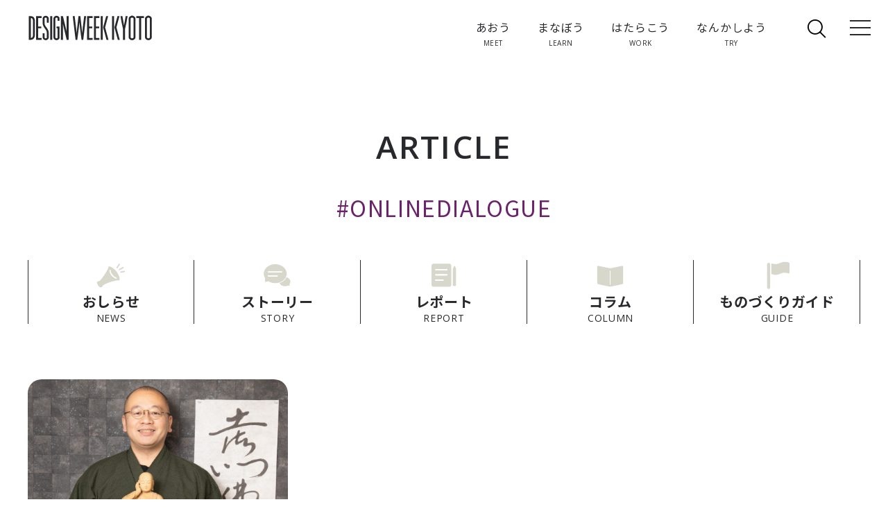

--- FILE ---
content_type: text/html; charset=UTF-8
request_url: https://designweek-kyoto.com/keyword/ONLINEDIALOGUE/
body_size: 50939
content:
<!DOCTYPE html>
<html lang="ja">
<head prefix="og: http://ogp.me/ns# fb: https://ogp.me/ns/fb# article: http://ogp.me/ns/article#">
	<meta charset="utf-8">
	<meta http-equiv="X-UA-Compatible" content="IE=edge">
	<meta name="format-detection" content="telephone=no">
	<meta name="viewport" content="width=device-width">

	<title>ONLINEDIALOGUE | ストーリー | DESIGN WEEK KYOTO</title>

	<meta name="description" content="DESIGN WEEK KYOTO は、京都のモノづくりの現場をオープンにし、 国内外から訪れるさまざまな人との交流を促進することで、新たなモノやコトを創出します。 現場も心も開かれることで、京都が創造性あふれる街となることを願い活動しています。">

	<meta property="og:title" content="ONLINEDIALOGUE | ストーリー | DESIGN WEEK KYOTO">
	<meta property="og:type" content="article">
	<meta property="og:url" content="https://designweek-kyoto.com/keyword/ONLINEDIALOGUE/">
	<meta property="og:image" content="https://designweek-kyoto.com/wp-content/uploads/og-1.png">
	<meta property="og:site_name" content="DESIGN WEEK KYOTO">
	<meta property="og:description" content="DESIGN WEEK KYOTO は、京都のモノづくりの現場をオープンにし、 国内外から訪れるさまざまな人との交流を促進することで、新たなモノやコトを創出します。 現場も心も開かれることで、京都が創造性あふれる街となることを願い活動しています。">
	<meta property="og:locale" content="ja_JP">

	<meta name="twitter:card" content="summary_large_image">
	<meta name="twitter:url" content="http://designweek-kyoto.com/keyword/ONLINEDIALOGUE/">

		<link rel="shortcut icon" href="https://designweek-kyoto.com/wp-content/uploads/favicon.ico">
	
	<link rel="preconnect" href="https://fonts.googleapis.com">
	<link rel="preconnect" href="https://fonts.gstatic.com" crossorigin>
	<link href="https://fonts.googleapis.com/css2?family=Noto+Sans+JP:wght@400;700&family=Open+Sans:wght@400;600&display=swap" rel="stylesheet">

	<link rel="stylesheet" href="https://designweek-kyoto.com/wp-content/themes/dwk_official/common/css/style.css">

	<meta name='robots' content='max-image-preview:large' />
<link rel='stylesheet' id='wp-block-library-css'  href='https://designweek-kyoto.com/wp-includes/css/dist/block-library/style.min.css?ver=6.0.11' type='text/css' media='all' />
<style id='global-styles-inline-css' type='text/css'>
body{--wp--preset--color--black: #000000;--wp--preset--color--cyan-bluish-gray: #abb8c3;--wp--preset--color--white: #ffffff;--wp--preset--color--pale-pink: #f78da7;--wp--preset--color--vivid-red: #cf2e2e;--wp--preset--color--luminous-vivid-orange: #ff6900;--wp--preset--color--luminous-vivid-amber: #fcb900;--wp--preset--color--light-green-cyan: #7bdcb5;--wp--preset--color--vivid-green-cyan: #00d084;--wp--preset--color--pale-cyan-blue: #8ed1fc;--wp--preset--color--vivid-cyan-blue: #0693e3;--wp--preset--color--vivid-purple: #9b51e0;--wp--preset--gradient--vivid-cyan-blue-to-vivid-purple: linear-gradient(135deg,rgba(6,147,227,1) 0%,rgb(155,81,224) 100%);--wp--preset--gradient--light-green-cyan-to-vivid-green-cyan: linear-gradient(135deg,rgb(122,220,180) 0%,rgb(0,208,130) 100%);--wp--preset--gradient--luminous-vivid-amber-to-luminous-vivid-orange: linear-gradient(135deg,rgba(252,185,0,1) 0%,rgba(255,105,0,1) 100%);--wp--preset--gradient--luminous-vivid-orange-to-vivid-red: linear-gradient(135deg,rgba(255,105,0,1) 0%,rgb(207,46,46) 100%);--wp--preset--gradient--very-light-gray-to-cyan-bluish-gray: linear-gradient(135deg,rgb(238,238,238) 0%,rgb(169,184,195) 100%);--wp--preset--gradient--cool-to-warm-spectrum: linear-gradient(135deg,rgb(74,234,220) 0%,rgb(151,120,209) 20%,rgb(207,42,186) 40%,rgb(238,44,130) 60%,rgb(251,105,98) 80%,rgb(254,248,76) 100%);--wp--preset--gradient--blush-light-purple: linear-gradient(135deg,rgb(255,206,236) 0%,rgb(152,150,240) 100%);--wp--preset--gradient--blush-bordeaux: linear-gradient(135deg,rgb(254,205,165) 0%,rgb(254,45,45) 50%,rgb(107,0,62) 100%);--wp--preset--gradient--luminous-dusk: linear-gradient(135deg,rgb(255,203,112) 0%,rgb(199,81,192) 50%,rgb(65,88,208) 100%);--wp--preset--gradient--pale-ocean: linear-gradient(135deg,rgb(255,245,203) 0%,rgb(182,227,212) 50%,rgb(51,167,181) 100%);--wp--preset--gradient--electric-grass: linear-gradient(135deg,rgb(202,248,128) 0%,rgb(113,206,126) 100%);--wp--preset--gradient--midnight: linear-gradient(135deg,rgb(2,3,129) 0%,rgb(40,116,252) 100%);--wp--preset--duotone--dark-grayscale: url('#wp-duotone-dark-grayscale');--wp--preset--duotone--grayscale: url('#wp-duotone-grayscale');--wp--preset--duotone--purple-yellow: url('#wp-duotone-purple-yellow');--wp--preset--duotone--blue-red: url('#wp-duotone-blue-red');--wp--preset--duotone--midnight: url('#wp-duotone-midnight');--wp--preset--duotone--magenta-yellow: url('#wp-duotone-magenta-yellow');--wp--preset--duotone--purple-green: url('#wp-duotone-purple-green');--wp--preset--duotone--blue-orange: url('#wp-duotone-blue-orange');--wp--preset--font-size--small: 13px;--wp--preset--font-size--medium: 20px;--wp--preset--font-size--large: 36px;--wp--preset--font-size--x-large: 42px;}.has-black-color{color: var(--wp--preset--color--black) !important;}.has-cyan-bluish-gray-color{color: var(--wp--preset--color--cyan-bluish-gray) !important;}.has-white-color{color: var(--wp--preset--color--white) !important;}.has-pale-pink-color{color: var(--wp--preset--color--pale-pink) !important;}.has-vivid-red-color{color: var(--wp--preset--color--vivid-red) !important;}.has-luminous-vivid-orange-color{color: var(--wp--preset--color--luminous-vivid-orange) !important;}.has-luminous-vivid-amber-color{color: var(--wp--preset--color--luminous-vivid-amber) !important;}.has-light-green-cyan-color{color: var(--wp--preset--color--light-green-cyan) !important;}.has-vivid-green-cyan-color{color: var(--wp--preset--color--vivid-green-cyan) !important;}.has-pale-cyan-blue-color{color: var(--wp--preset--color--pale-cyan-blue) !important;}.has-vivid-cyan-blue-color{color: var(--wp--preset--color--vivid-cyan-blue) !important;}.has-vivid-purple-color{color: var(--wp--preset--color--vivid-purple) !important;}.has-black-background-color{background-color: var(--wp--preset--color--black) !important;}.has-cyan-bluish-gray-background-color{background-color: var(--wp--preset--color--cyan-bluish-gray) !important;}.has-white-background-color{background-color: var(--wp--preset--color--white) !important;}.has-pale-pink-background-color{background-color: var(--wp--preset--color--pale-pink) !important;}.has-vivid-red-background-color{background-color: var(--wp--preset--color--vivid-red) !important;}.has-luminous-vivid-orange-background-color{background-color: var(--wp--preset--color--luminous-vivid-orange) !important;}.has-luminous-vivid-amber-background-color{background-color: var(--wp--preset--color--luminous-vivid-amber) !important;}.has-light-green-cyan-background-color{background-color: var(--wp--preset--color--light-green-cyan) !important;}.has-vivid-green-cyan-background-color{background-color: var(--wp--preset--color--vivid-green-cyan) !important;}.has-pale-cyan-blue-background-color{background-color: var(--wp--preset--color--pale-cyan-blue) !important;}.has-vivid-cyan-blue-background-color{background-color: var(--wp--preset--color--vivid-cyan-blue) !important;}.has-vivid-purple-background-color{background-color: var(--wp--preset--color--vivid-purple) !important;}.has-black-border-color{border-color: var(--wp--preset--color--black) !important;}.has-cyan-bluish-gray-border-color{border-color: var(--wp--preset--color--cyan-bluish-gray) !important;}.has-white-border-color{border-color: var(--wp--preset--color--white) !important;}.has-pale-pink-border-color{border-color: var(--wp--preset--color--pale-pink) !important;}.has-vivid-red-border-color{border-color: var(--wp--preset--color--vivid-red) !important;}.has-luminous-vivid-orange-border-color{border-color: var(--wp--preset--color--luminous-vivid-orange) !important;}.has-luminous-vivid-amber-border-color{border-color: var(--wp--preset--color--luminous-vivid-amber) !important;}.has-light-green-cyan-border-color{border-color: var(--wp--preset--color--light-green-cyan) !important;}.has-vivid-green-cyan-border-color{border-color: var(--wp--preset--color--vivid-green-cyan) !important;}.has-pale-cyan-blue-border-color{border-color: var(--wp--preset--color--pale-cyan-blue) !important;}.has-vivid-cyan-blue-border-color{border-color: var(--wp--preset--color--vivid-cyan-blue) !important;}.has-vivid-purple-border-color{border-color: var(--wp--preset--color--vivid-purple) !important;}.has-vivid-cyan-blue-to-vivid-purple-gradient-background{background: var(--wp--preset--gradient--vivid-cyan-blue-to-vivid-purple) !important;}.has-light-green-cyan-to-vivid-green-cyan-gradient-background{background: var(--wp--preset--gradient--light-green-cyan-to-vivid-green-cyan) !important;}.has-luminous-vivid-amber-to-luminous-vivid-orange-gradient-background{background: var(--wp--preset--gradient--luminous-vivid-amber-to-luminous-vivid-orange) !important;}.has-luminous-vivid-orange-to-vivid-red-gradient-background{background: var(--wp--preset--gradient--luminous-vivid-orange-to-vivid-red) !important;}.has-very-light-gray-to-cyan-bluish-gray-gradient-background{background: var(--wp--preset--gradient--very-light-gray-to-cyan-bluish-gray) !important;}.has-cool-to-warm-spectrum-gradient-background{background: var(--wp--preset--gradient--cool-to-warm-spectrum) !important;}.has-blush-light-purple-gradient-background{background: var(--wp--preset--gradient--blush-light-purple) !important;}.has-blush-bordeaux-gradient-background{background: var(--wp--preset--gradient--blush-bordeaux) !important;}.has-luminous-dusk-gradient-background{background: var(--wp--preset--gradient--luminous-dusk) !important;}.has-pale-ocean-gradient-background{background: var(--wp--preset--gradient--pale-ocean) !important;}.has-electric-grass-gradient-background{background: var(--wp--preset--gradient--electric-grass) !important;}.has-midnight-gradient-background{background: var(--wp--preset--gradient--midnight) !important;}.has-small-font-size{font-size: var(--wp--preset--font-size--small) !important;}.has-medium-font-size{font-size: var(--wp--preset--font-size--medium) !important;}.has-large-font-size{font-size: var(--wp--preset--font-size--large) !important;}.has-x-large-font-size{font-size: var(--wp--preset--font-size--x-large) !important;}
</style>
<link rel="https://api.w.org/" href="https://designweek-kyoto.com/wp-json/" /><link rel="alternate" type="application/json" href="https://designweek-kyoto.com/wp-json/wp/v2/keyword/85" />
<!-- Global site tag (gtag.js) - Google Analytics -->
<script async src="https://www.googletagmanager.com/gtag/js?id=UA-70353577-1"></script>
<script>
window.dataLayer = window.dataLayer || [];
function gtag(){dataLayer.push(arguments);}
gtag('js', new Date());
gtag('config', 'UA-70353577-1');
</script>
</head>
<body>
	<div class="wrapper">

			<header class="global-header scroll">
	
	   <div class="header-inner posi-r">

			<p class="header-logo">
				<a href="https://designweek-kyoto.com/" class="top-link"><img src="[data-uri]" alt="DESIGN WEEK KYOTO" class="lazyload w100" data-src="https://designweek-kyoto.com/wp-content/themes/dwk_official/common/img/common/logo.svg"></a>
			</p>

			<button class="search-button icon-search fs-35-pc fs-28 hv-purple" id="search-button"></button>
			<div class="search-wrap" id="search-wrap">
				<div class="close-btn">
					<div class="btn-inner">
						<span class="bar bar01"></span>
						<span class="bar bar02"></span>
						<span class="bar bar03"></span>
					</div>
				</div>
				<div class="search-area side-space">
					<h2 class="search-ttl font-en fs-42-pc fs-34 ls-05 co-white txt-c">SEARCH</h2>
					<div class="search-inner posi-r">
						<form action="https://designweek-kyoto.com/" method="get">
							<input type="text" name="s" class="search-text ls-05 fs-16-pc fs-14 font-en" id="header-search-text" placeholder="KEYWORD">
							<button type="submit" name="button" class="hv-purple search-btn icon-search fs-35"></button>
						</form>
					</div>
				</div>
			</div>

			<button class="header-menu-area" id="header-menu-area">
				<span class="header-menu-inner">
					<span class="bar bar01"></span>
					<span class="bar bar02"></span>
					<span class="bar bar03"></span>
				</span>
			</button>

			<nav class="global-nav">
				<div class="max-width-1020 nav-inner">

					<p class="nav-logo">
						<a href="https://designweek-kyoto.com/" class="top-link"><img src="[data-uri]" alt="DESIGN WEEK KYOTO" class="lazyload w100" data-src="https://designweek-kyoto.com/wp-content/themes/dwk_official/common/img/common/logo-w.svg"></a>
					</p>

					<div class="nav-area flex">
												<ul class="nav-list">
																					<li class="nav-menu"><a href="/meet/" class="nav-link hv-op fs-36-pc fs-22 ls-05 fw-b co-white">あおう</a></li>
																					<li class="nav-menu"><a href="/learn/" class="nav-link hv-op fs-36-pc fs-22 ls-05 fw-b co-white">まなぼう</a></li>
																					<li class="nav-menu"><a href="/work/" class="nav-link hv-op fs-36-pc fs-22 ls-05 fw-b co-white">はたらこう</a></li>
																					<li class="nav-menu"><a href="/try/" class="nav-link hv-op fs-36-pc fs-22 ls-05 fw-b co-white">なんかしよう</a></li>
													</ul>
						
						<div class="nav-lists flex-pc">
														<ul class="nav-list02">
																								<li class="nav-menu"><a href="/news/" class="nav-link hv-op fs-22-pc ls-05 co-white">おしらせ</a></li>
																								<li class="nav-menu"><a href="/story/" class="nav-link hv-op fs-22-pc ls-05 co-white">ストーリー</a></li>
																								<li class="nav-menu"><a href="/report/" class="nav-link hv-op fs-22-pc ls-05 co-white">レポート</a></li>
																								<li class="nav-menu"><a href="/column/" class="nav-link hv-op fs-22-pc ls-05 co-white">コラム</a></li>
																								<li class="nav-menu"><a href="/guide/" class="nav-link hv-op fs-22-pc ls-05 co-white">ものづくりガイド</a></li>
															</ul>
							
							<div class="nav-list03">
																<ul>
																								<li class="nav-menu"><a href="/opensites/" class="nav-link hv-op fs-22-pc ls-05 co-white">オープンサイト一覧</a></li>
																								<li class="nav-menu"><a href="/about/" class="nav-link hv-op fs-22-pc ls-05 co-white">DWKについて</a></li>
																								<li class="nav-menu"><a href="/press/" class="nav-link hv-op fs-22-pc ls-05 co-white">プレスリリース</a></li>
																								<li class="nav-menu"><a href="/contact/" class="nav-link hv-op fs-22-pc ls-05 co-white">お問い合わせ</a></li>
																</ul>
																<p class="site-map pc-mode"><a href="https://www.google.com/maps/d/u/3/edit?mid=1vaeTc6GtpteCtqcpfrx52zJvElpqGdE&usp=sharing" class="site-map-link co-white ls-05 fs-22-pc hv-op fs-14" target="_blank">オープンサイトマップ<span class="icon icon-link"></span></a></p>
																						</div>

						</div>
					</div>

										<p class="site-map sp-mode"><a href="https://www.google.com/maps/d/u/3/edit?mid=1vaeTc6GtpteCtqcpfrx52zJvElpqGdE&usp=sharing" class="site-map-link co-white ls-05 fs-22-pc hv-op fs-14" target="_blank">オープンサイトマップ<span class="icon icon-link"></span></a></p>
					
															<div class="sns-area flex-pc flex-ai-c fl-r-pc-sp">
						<p class="ttl font-en fs-18-pc ls-05 co-white">FLLOW US</p>
						<ul class="sns-list flex">
															<li class="list-inner"><a href="https://www.facebook.com/DesignWeekKyoto/" target="_blank" class="block co-white hv-op"><span class="icon-facebook fs-40"></span></a></li>
																						<li class="list-inner"><a href="https://twitter.com/designweekkyoto" target="_blank" class="block co-white hv-op"><span class="icon-twitter fs-40"></span></a></li>
																						<li class="list-inner"><a href="https://www.instagram.com/designweekkyoto/" target="_blank" class="block co-white hv-op"><span class="icon-instagram fs-40"></span></a></li>
													</ul>
					</div>
					
					<p class="sp-mode nav-copylight font-en fs-12 txt-c co-white of-hide ls-05">© Design Week Kyoto.</p>

				</div>
			</nav>

						<ul class="header-link-list flex flex-jc-c flex-ai-c">
												<li class="list-inner">
					<a href="/meet/" class="list-link hv-purple block posi-r flex-pc">
						<span class="icon co-yellow block icon-meet fs-55 lh-1"></span>
						<div class="txt-c">
							<p class="txt fw-b fs-24 lh-1">あおう</p>
							<p class="sub ls-05 font-en lh-1">MEET</p>
						</div>
					</a>
				</li>
												<li class="list-inner">
					<a href="/learn/" class="list-link hv-purple block posi-r flex-pc">
						<span class="icon co-yellow block icon-learn fs-55 lh-1"></span>
						<div class="txt-c">
							<p class="txt fw-b fs-24 lh-1">まなぼう</p>
							<p class="sub ls-05 font-en lh-1">LEARN</p>
						</div>
					</a>
				</li>
												<li class="list-inner">
					<a href="/work/" class="list-link hv-purple block posi-r flex-pc">
						<span class="icon co-yellow block icon-work fs-55 lh-1"></span>
						<div class="txt-c">
							<p class="txt fw-b fs-24 lh-1">はたらこう</p>
							<p class="sub ls-05 font-en lh-1">WORK</p>
						</div>
					</a>
				</li>
												<li class="list-inner">
					<a href="/try/" class="list-link hv-purple block posi-r flex-pc">
						<span class="icon co-yellow block icon-try fs-55 lh-1"></span>
						<div class="txt-c">
							<p class="txt fw-b fs-24 lh-1">なんかしよう</p>
							<p class="sub ls-05 font-en lh-1">TRY</p>
						</div>
					</a>
				</li>
							</ul>
					</div>
		</header>
<main class="global-main">

	<div class="archive-area">

		<div class="article-area">
			<div class="max-width-1280 side-space">
				<h1 class="article-ttl font-en fw-sb txt-c fs-46-pc fs-34 ls-05">ARTICLE</h1>

								<p class="article-post txt-c co-purple fs-32-pc ls-05 fs-24">#ONLINEDIALOGUE</p>
				
								<ul class="flex-pc article-link-list">
															<li class="list-inner">
						<a href="/news/" class="list-link txt-c ls-05 block hv-purple">
							<span class="icon lh-1 co-yellow icon-news fs-44 block"></span>
							<span class="fw-b ttl fs-20-pc fs-16 lh-1 block">おしらせ</span>
							<small class="font-en block lh-1">NEWS</small>
							<span class="sp-mode arrow icon-arrow-r brock fs-10 txt-r"></span>
						</a>
					</li>
														<li class="list-inner">
						<a href="/story/" class="list-link txt-c ls-05 block hv-purple">
							<span class="icon lh-1 co-yellow icon-story fs-44 block"></span>
							<span class="fw-b ttl fs-20-pc fs-16 lh-1 block">ストーリー</span>
							<small class="font-en block lh-1">STORY</small>
							<span class="sp-mode arrow icon-arrow-r brock fs-10 txt-r"></span>
						</a>
					</li>
														<li class="list-inner">
						<a href="/report/" class="list-link txt-c ls-05 block hv-purple">
							<span class="icon lh-1 co-yellow icon-report fs-44 block"></span>
							<span class="fw-b ttl fs-20-pc fs-16 lh-1 block">レポート</span>
							<small class="font-en block lh-1">REPORT</small>
							<span class="sp-mode arrow icon-arrow-r brock fs-10 txt-r"></span>
						</a>
					</li>
														<li class="list-inner">
						<a href="/column/" class="list-link txt-c ls-05 block hv-purple">
							<span class="icon lh-1 co-yellow icon-column fs-44 block"></span>
							<span class="fw-b ttl fs-20-pc fs-16 lh-1 block">コラム</span>
							<small class="font-en block lh-1">COLUMN</small>
							<span class="sp-mode arrow icon-arrow-r brock fs-10 txt-r"></span>
						</a>
					</li>
														<li class="list-inner">
						<a href="/guide/" class="list-link txt-c ls-05 block hv-purple">
							<span class="icon lh-1 co-yellow icon-guide fs-44 block"></span>
							<span class="fw-b ttl fs-20-pc fs-16 lh-1 block">ものづくりガイド</span>
							<small class="font-en block lh-1">GUIDE</small>
							<span class="sp-mode arrow icon-arrow-r brock fs-10 txt-r"></span>
						</a>
					</li>
								</ul>
				

								<ul class="post-list flex flex-wrap">
															<li class="list-inner">
						<a href="https://designweek-kyoto.com/story/3172/" class="block posi-full"></a>
						<div class="img-inner of-hide">
							<div class="img transition bg-style lazyload" data-bg="https://designweek-kyoto.com/wp-content/uploads/N5A8606-e1664633691985-1000x628.jpg"></div>
						</div>
						<div class="label-inner">
							<p class="date font-en co-gray01 i-block">2022.10.05</p>
							<p class="label fs-12 i-block"><a href="/story/" class="block">ストーリー</a></p>
						</div>
						<h2 class="list-ttl transition lh-16 ls-05">仏像をドローンに乗せて飛ばしちゃった！土御門仏所 三浦耀山さん</h2>
												<ul class="list-category-list flex">
														<li class="list-inner"><a href="/keyword/ONLINEDIALOGUE/" class="list-link hv-purple co-gray01 ls-05 fs-12-pc fs-10">#ONLINEDIALOGUE</a></li>
														<li class="list-inner"><a href="/keyword/土御門仏所/" class="list-link hv-purple co-gray01 ls-05 fs-12-pc fs-10">#土御門仏所</a></li>
														<li class="list-inner"><a href="/keyword/ドローン仏/" class="list-link hv-purple co-gray01 ls-05 fs-12-pc fs-10">#ドローン仏</a></li>
														<li class="list-inner"><a href="/keyword/オンライン対談/" class="list-link hv-purple co-gray01 ls-05 fs-12-pc fs-10">#オンライン対談</a></li>
													</ul>
										</li>
									</ul>
				
				
			</div>
		</div>
	</div>

		<section class="keyword-area bg-gray03">
		<div class="max-width-1020 side-space">
			<h2 class="keyword-ttl fs-24 ls-05 font-en txt-c">KEYWORDS</h2>
			<ul class="keyword-list flex flex-jc-c flex-wrap">
								<li class="list-inner"><a href="https://designweek-kyoto.com/keyword/%e3%81%9f%e3%81%91%e3%81%ae%e3%81%93/" class="list-link hv-purple co-gray01 ls-05 fs-12 lh-14">#たけのこ</a></li>
								<li class="list-inner"><a href="https://designweek-kyoto.com/keyword/%e7%a7%98%e5%a2%83/" class="list-link hv-purple co-gray01 ls-05 fs-12 lh-14">#秘境</a></li>
								<li class="list-inner"><a href="https://designweek-kyoto.com/keyword/%e5%a4%a7%e5%8e%9f%e9%87%8e/" class="list-link hv-purple co-gray01 ls-05 fs-12 lh-14">#大原野</a></li>
								<li class="list-inner"><a href="https://designweek-kyoto.com/keyword/%e4%b8%b9%e5%be%8c/" class="list-link hv-purple co-gray01 ls-05 fs-12 lh-14">#丹後</a></li>
								<li class="list-inner"><a href="https://designweek-kyoto.com/keyword/%e3%82%aa%e3%83%bc%e3%83%97%e3%83%b3%e3%82%b5%e3%82%a4%e3%83%88/" class="list-link hv-purple co-gray01 ls-05 fs-12 lh-14">#オープンサイト</a></li>
								<li class="list-inner"><a href="https://designweek-kyoto.com/keyword/%e6%9c%9d%e5%80%89%e6%9c%a8%e5%b7%a5/" class="list-link hv-purple co-gray01 ls-05 fs-12 lh-14">#朝倉木工</a></li>
								<li class="list-inner"><a href="https://designweek-kyoto.com/keyword/m-soeur/" class="list-link hv-purple co-gray01 ls-05 fs-12 lh-14">#m.soeur</a></li>
								<li class="list-inner"><a href="https://designweek-kyoto.com/keyword/%e3%82%a8%e3%83%a0%e3%82%b9%e3%83%bc%e3%83%ab/" class="list-link hv-purple co-gray01 ls-05 fs-12 lh-14">#エムスール</a></li>
								<li class="list-inner"><a href="https://designweek-kyoto.com/keyword/%e6%b1%9f%e5%a4%8f%e5%ba%ad%e8%8b%91%e4%ba%8b%e5%8b%99%e6%89%80/" class="list-link hv-purple co-gray01 ls-05 fs-12 lh-14">#江夏庭苑事務所</a></li>
								<li class="list-inner"><a href="https://designweek-kyoto.com/keyword/%e3%82%b9%e3%82%ad%e3%83%9e%e3%83%af%e3%83%bc%e3%83%ab%e3%83%89/" class="list-link hv-purple co-gray01 ls-05 fs-12 lh-14">#スキマワールド</a></li>
								<li class="list-inner"><a href="https://designweek-kyoto.com/keyword/design-kyoto/" class="list-link hv-purple co-gray01 ls-05 fs-12 lh-14">#DESIGN KYOTO</a></li>
								<li class="list-inner"><a href="https://designweek-kyoto.com/keyword/%e8%aa%ac%e6%98%8e%e4%bc%9a/" class="list-link hv-purple co-gray01 ls-05 fs-12 lh-14">#説明会</a></li>
								<li class="list-inner"><a href="https://designweek-kyoto.com/keyword/%e3%83%a2%e3%83%8e%e3%81%a5%e3%81%8f%e3%82%8a/" class="list-link hv-purple co-gray01 ls-05 fs-12 lh-14">#モノづくり</a></li>
								<li class="list-inner"><a href="https://designweek-kyoto.com/keyword/%e3%82%82%e3%81%ae%e3%81%a5%e3%81%8f%e3%82%8a/" class="list-link hv-purple co-gray01 ls-05 fs-12 lh-14">#ものづくり</a></li>
								<li class="list-inner"><a href="https://designweek-kyoto.com/keyword/sparc/" class="list-link hv-purple co-gray01 ls-05 fs-12 lh-14">#SPARC</a></li>
								<li class="list-inner"><a href="https://designweek-kyoto.com/keyword/%e7%b6%be%e9%83%a8/" class="list-link hv-purple co-gray01 ls-05 fs-12 lh-14">#綾部</a></li>
								<li class="list-inner"><a href="https://designweek-kyoto.com/keyword/%e7%a6%8f%e7%9f%a5%e5%b1%b1/" class="list-link hv-purple co-gray01 ls-05 fs-12 lh-14">#福知山</a></li>
								<li class="list-inner"><a href="https://designweek-kyoto.com/keyword/%e4%b8%ad%e4%b8%b9/" class="list-link hv-purple co-gray01 ls-05 fs-12 lh-14">#中丹</a></li>
								<li class="list-inner"><a href="https://designweek-kyoto.com/keyword/%e6%b3%a2%e5%a4%9a%e9%87%8e%e8%a3%bd%e4%bd%9c%e6%89%80/" class="list-link hv-purple co-gray01 ls-05 fs-12 lh-14">#波多野製作所</a></li>
								<li class="list-inner"><a href="https://designweek-kyoto.com/keyword/%e3%82%b3%e3%82%a2%e3%83%9e%e3%82%b7%e3%83%8a%e3%83%aa%e3%83%bc/" class="list-link hv-purple co-gray01 ls-05 fs-12 lh-14">#コアマシナリー</a></li>
								<li class="list-inner"><a href="https://designweek-kyoto.com/keyword/%e6%a8%aa%e5%b1%b1%e7%ab%b9%e6%9d%90%e5%ba%97/" class="list-link hv-purple co-gray01 ls-05 fs-12 lh-14">#横山竹材店</a></li>
								<li class="list-inner"><a href="https://designweek-kyoto.com/keyword/%e3%82%b2%e3%83%bc%e3%83%86%e3%83%bb%e3%82%a4%e3%83%b3%e3%82%b9%e3%83%86%e3%82%a3%e3%83%88%e3%82%a5%e3%83%bc%e3%83%88/" class="list-link hv-purple co-gray01 ls-05 fs-12 lh-14">#ゲーテ・インスティトゥート</a></li>
								<li class="list-inner"><a href="https://designweek-kyoto.com/keyword/vigore/" class="list-link hv-purple co-gray01 ls-05 fs-12 lh-14">#VIGORE</a></li>
								<li class="list-inner"><a href="https://designweek-kyoto.com/keyword/%e3%83%93%e3%82%b4%e3%83%bc%e3%83%ac%e3%83%bb%e3%82%ab%e3%82%bf%e3%82%aa%e3%82%ab/" class="list-link hv-purple co-gray01 ls-05 fs-12 lh-14">#ビゴーレ・カタオカ</a></li>
								<li class="list-inner"><a href="https://designweek-kyoto.com/keyword/%e3%83%a9%e3%83%bc%e3%83%8b%e3%83%b3%e3%82%b0%e3%83%84%e3%82%a2%e3%83%bc/" class="list-link hv-purple co-gray01 ls-05 fs-12 lh-14">#ラーニングツアー</a></li>
								<li class="list-inner"><a href="https://designweek-kyoto.com/keyword/x-culture-coordinator/" class="list-link hv-purple co-gray01 ls-05 fs-12 lh-14">#X-Culture Coordinator</a></li>
								<li class="list-inner"><a href="https://designweek-kyoto.com/keyword/%e4%ba%80%e5%b2%a1/" class="list-link hv-purple co-gray01 ls-05 fs-12 lh-14">#亀岡</a></li>
								<li class="list-inner"><a href="https://designweek-kyoto.com/keyword/%e9%9c%a7%e3%81%ae%e4%ba%ac%e9%83%bd/" class="list-link hv-purple co-gray01 ls-05 fs-12 lh-14">#霧の京都</a></li>
								<li class="list-inner"><a href="https://designweek-kyoto.com/keyword/%e4%ba%ac%e9%83%bd%e3%82%a8%e3%83%b3%e3%82%b8%e3%83%a7%e3%82%a4%e3%83%95%e3%82%a1%e3%83%bc%e3%83%a0/" class="list-link hv-purple co-gray01 ls-05 fs-12 lh-14">#京都エンジョイファーム</a></li>
								<li class="list-inner"><a href="https://designweek-kyoto.com/keyword/%e4%b8%89%e6%b5%a6%e8%a3%bd%e6%9d%90/" class="list-link hv-purple co-gray01 ls-05 fs-12 lh-14">#三浦製材</a></li>
								<li class="list-inner"><a href="https://designweek-kyoto.com/keyword/%e4%b8%b9%e5%b1%b1%e9%85%92%e9%80%a0/" class="list-link hv-purple co-gray01 ls-05 fs-12 lh-14">#丹山酒造</a></li>
								<li class="list-inner"><a href="https://designweek-kyoto.com/keyword/%e5%ae%87%e6%b2%bb%e3%81%ae%e3%82%82%e3%81%ae%e3%81%a5%e3%81%8f%e3%82%8a/" class="list-link hv-purple co-gray01 ls-05 fs-12 lh-14">#宇治のものづくり</a></li>
								<li class="list-inner"><a href="https://designweek-kyoto.com/keyword/x%e2%88%92culture-coordinator%ef%bc%8c/" class="list-link hv-purple co-gray01 ls-05 fs-12 lh-14">#X−Culture Coordinator，</a></li>
								<li class="list-inner"><a href="https://designweek-kyoto.com/keyword/%e3%81%8f%e3%81%99%e3%81%8a%e3%81%8b%e7%be%a9%e8%82%a2/" class="list-link hv-purple co-gray01 ls-05 fs-12 lh-14">#くすおか義肢</a></li>
								<li class="list-inner"><a href="https://designweek-kyoto.com/keyword/%e6%97%a5%e5%8f%8c%e5%b7%a5%e6%a5%ad/" class="list-link hv-purple co-gray01 ls-05 fs-12 lh-14">#日双工業</a></li>
								<li class="list-inner"><a href="https://designweek-kyoto.com/keyword/itaya-kobo/" class="list-link hv-purple co-gray01 ls-05 fs-12 lh-14">#ITAYA KOBO</a></li>
								<li class="list-inner"><a href="https://designweek-kyoto.com/keyword/x-cc/" class="list-link hv-purple co-gray01 ls-05 fs-12 lh-14">#X-CC</a></li>
								<li class="list-inner"><a href="https://designweek-kyoto.com/keyword/%e3%82%af%e3%83%aa%e3%82%a8%e3%82%a4%e3%83%86%e3%82%a3%e3%83%96%e3%82%b7%e3%83%86%e3%82%a3/" class="list-link hv-purple co-gray01 ls-05 fs-12 lh-14">#クリエイティブシティ</a></li>
								<li class="list-inner"><a href="https://designweek-kyoto.com/keyword/%e3%83%a2%e3%83%8e%e3%81%a5%e3%81%8f%e3%82%8a%e5%af%be%e8%a9%b1/" class="list-link hv-purple co-gray01 ls-05 fs-12 lh-14">#モノづくり対話</a></li>
								<li class="list-inner"><a href="https://designweek-kyoto.com/keyword/%e6%a2%85%e5%b0%8f%e8%b7%af%e5%85%ac%e5%9c%92/" class="list-link hv-purple co-gray01 ls-05 fs-12 lh-14">#梅小路公園</a></li>
								<li class="list-inner"><a href="https://designweek-kyoto.com/keyword/%e5%9c%9f%e4%b8%ad%e7%92%b0%e5%a2%83/" class="list-link hv-purple co-gray01 ls-05 fs-12 lh-14">#土中環境</a></li>
								<li class="list-inner"><a href="https://designweek-kyoto.com/keyword/%e3%82%b5%e3%82%b9%e3%83%86%e3%82%a3%e3%83%8a%e3%83%96%e3%83%ab/" class="list-link hv-purple co-gray01 ls-05 fs-12 lh-14">#サスティナブル</a></li>
								<li class="list-inner"><a href="https://designweek-kyoto.com/keyword/%e7%92%b0%e5%a2%83%e5%95%8f%e9%a1%8c/" class="list-link hv-purple co-gray01 ls-05 fs-12 lh-14">#環境問題</a></li>
								<li class="list-inner"><a href="https://designweek-kyoto.com/keyword/%e5%85%ac%e5%9c%92/" class="list-link hv-purple co-gray01 ls-05 fs-12 lh-14">#公園</a></li>
								<li class="list-inner"><a href="https://designweek-kyoto.com/keyword/%e3%82%b3%e3%83%a2%e3%83%b3%e3%82%ba/" class="list-link hv-purple co-gray01 ls-05 fs-12 lh-14">#コモンズ</a></li>
								<li class="list-inner"><a href="https://designweek-kyoto.com/keyword/%e3%82%aa%e3%83%bc%e3%83%97%e3%83%b3%e3%83%95%e3%82%a1%e3%82%af%e3%83%88%e3%83%aa%e3%83%bc/" class="list-link hv-purple co-gray01 ls-05 fs-12 lh-14">#オープンファクトリー</a></li>
								<li class="list-inner"><a href="https://designweek-kyoto.com/keyword/%e5%b7%a5%e5%a0%b4%e8%a6%8b%e5%ad%a6/" class="list-link hv-purple co-gray01 ls-05 fs-12 lh-14">#工場見学</a></li>
								<li class="list-inner"><a href="https://designweek-kyoto.com/keyword/%e7%b9%94%e7%89%a9/" class="list-link hv-purple co-gray01 ls-05 fs-12 lh-14">#織物</a></li>
								<li class="list-inner"><a href="https://designweek-kyoto.com/keyword/%e5%b7%9d%e5%b3%b6%e7%b9%94%e7%89%a9%e3%82%bb%e3%83%ab%e3%82%b3%e3%83%b3/" class="list-link hv-purple co-gray01 ls-05 fs-12 lh-14">#川島織物セルコン</a></li>
								<li class="list-inner"><a href="https://designweek-kyoto.com/keyword/%e5%8c%a0%e5%bc%98%e5%a0%82/" class="list-link hv-purple co-gray01 ls-05 fs-12 lh-14">#匠弘堂</a></li>
								<li class="list-inner"><a href="https://designweek-kyoto.com/keyword/2023ff/" class="list-link hv-purple co-gray01 ls-05 fs-12 lh-14">##2023ff</a></li>
								<li class="list-inner"><a href="https://designweek-kyoto.com/keyword/dwk2023ff/" class="list-link hv-purple co-gray01 ls-05 fs-12 lh-14">#dwk2023ff</a></li>
								<li class="list-inner"><a href="https://designweek-kyoto.com/keyword/%e3%82%aa%e3%83%bc%e3%83%97%e3%83%b3%e3%83%8f%e3%82%a6%e3%82%b9/" class="list-link hv-purple co-gray01 ls-05 fs-12 lh-14">#オープンハウス</a></li>
								<li class="list-inner"><a href="https://designweek-kyoto.com/keyword/%e8%b0%b7%e5%8b%9d%e7%b9%94%e7%89%a9%e5%b7%a5%e6%a5%ad/" class="list-link hv-purple co-gray01 ls-05 fs-12 lh-14">#谷勝織物工業</a></li>
								<li class="list-inner"><a href="https://designweek-kyoto.com/keyword/%e3%82%aa%e3%83%95%e3%82%a3%e3%82%b7%e3%83%a3%e3%83%ab%e3%83%81%e3%83%a3%e3%83%b3%e3%83%8d%e3%83%ab/" class="list-link hv-purple co-gray01 ls-05 fs-12 lh-14">#オフィシャルチャンネル</a></li>
								<li class="list-inner"><a href="https://designweek-kyoto.com/keyword/%e3%83%88%e3%83%bc%e3%82%af%e3%82%a4%e3%83%99%e3%83%b3%e3%83%88/" class="list-link hv-purple co-gray01 ls-05 fs-12 lh-14">#トークイベント</a></li>
								<li class="list-inner"><a href="https://designweek-kyoto.com/keyword/%e3%83%a9%e3%83%bc%e3%83%8b%e3%83%b3%e3%82%b0%e3%83%bb%e3%83%84%e3%82%a2%e3%83%bc/" class="list-link hv-purple co-gray01 ls-05 fs-12 lh-14">#ラーニング・ツアー</a></li>
								<li class="list-inner"><a href="https://designweek-kyoto.com/keyword/dwk2023%e4%b8%b9%e6%b3%a2%e4%ba%ac%e9%83%bd%e5%b1%b1%e5%9f%8e/" class="list-link hv-purple co-gray01 ls-05 fs-12 lh-14">#DWK2023丹波京都山城</a></li>
								<li class="list-inner"><a href="https://designweek-kyoto.com/keyword/%e4%b8%b9%e6%b3%a2/" class="list-link hv-purple co-gray01 ls-05 fs-12 lh-14">#丹波</a></li>
								<li class="list-inner"><a href="https://designweek-kyoto.com/keyword/%e4%ba%ac%e9%83%bd/" class="list-link hv-purple co-gray01 ls-05 fs-12 lh-14">#京都</a></li>
								<li class="list-inner"><a href="https://designweek-kyoto.com/keyword/%e5%b1%b1%e5%9f%8e/" class="list-link hv-purple co-gray01 ls-05 fs-12 lh-14">#山城</a></li>
								<li class="list-inner"><a href="https://designweek-kyoto.com/keyword/%e6%b3%a8%e6%84%8f%e4%ba%8b%e9%a0%85/" class="list-link hv-purple co-gray01 ls-05 fs-12 lh-14">#注意事項</a></li>
								<li class="list-inner"><a href="https://designweek-kyoto.com/keyword/caution/" class="list-link hv-purple co-gray01 ls-05 fs-12 lh-14">#caution</a></li>
								<li class="list-inner"><a href="https://designweek-kyoto.com/keyword/online/" class="list-link hv-purple co-gray01 ls-05 fs-12 lh-14">#ONLINE</a></li>
								<li class="list-inner"><a href="https://designweek-kyoto.com/keyword/onlinedialogue/" class="list-link hv-purple co-gray01 ls-05 fs-12 lh-14">#ONLINEDIALOGUE</a></li>
								<li class="list-inner"><a href="https://designweek-kyoto.com/keyword/%e3%82%a4%e3%83%99%e3%83%b3%e3%83%88%e3%83%ac%e3%83%9d%e3%83%bc%e3%83%88/" class="list-link hv-purple co-gray01 ls-05 fs-12 lh-14">#イベントレポート</a></li>
								<li class="list-inner"><a href="https://designweek-kyoto.com/keyword/%e3%82%aa%e3%83%b3%e3%83%a9%e3%82%a4%e3%83%b3%e3%83%88%e3%83%bc%e3%82%af%e3%82%bb%e3%83%83%e3%82%b7%e3%83%a7%e3%83%b3/" class="list-link hv-purple co-gray01 ls-05 fs-12 lh-14">#オンライントークセッション</a></li>
								<li class="list-inner"><a href="https://designweek-kyoto.com/keyword/%e3%83%af%e3%83%bc%e3%82%af%e3%82%b7%e3%83%a7%e3%83%83%e3%83%97/" class="list-link hv-purple co-gray01 ls-05 fs-12 lh-14">#ワークショップ</a></li>
								<li class="list-inner"><a href="https://designweek-kyoto.com/keyword/%e3%81%aa%e3%82%93%e3%81%8b%e3%81%97%e3%82%88%e3%81%86/" class="list-link hv-purple co-gray01 ls-05 fs-12 lh-14">#なんかしよう</a></li>
								<li class="list-inner"><a href="https://designweek-kyoto.com/keyword/dwkyoto%e3%83%a1%e3%83%b3%e3%83%90%e3%83%bc%e3%82%ba/" class="list-link hv-purple co-gray01 ls-05 fs-12 lh-14">#DWKyotoメンバーズ</a></li>
								<li class="list-inner"><a href="https://designweek-kyoto.com/keyword/%e6%92%ad%e5%b7%9e%e7%b9%94/" class="list-link hv-purple co-gray01 ls-05 fs-12 lh-14">#播州織</a></li>
								<li class="list-inner"><a href="https://designweek-kyoto.com/keyword/%e9%96%80%e7%9c%9f/" class="list-link hv-purple co-gray01 ls-05 fs-12 lh-14">#門真</a></li>
								<li class="list-inner"><a href="https://designweek-kyoto.com/keyword/%e5%a4%a7%e9%98%aa%e5%ba%9c/" class="list-link hv-purple co-gray01 ls-05 fs-12 lh-14">#大阪府</a></li>
								<li class="list-inner"><a href="https://designweek-kyoto.com/keyword/%e5%85%ab%e5%b0%be/" class="list-link hv-purple co-gray01 ls-05 fs-12 lh-14">#八尾</a></li>
								<li class="list-inner"><a href="https://designweek-kyoto.com/keyword/%e5%a0%ba/" class="list-link hv-purple co-gray01 ls-05 fs-12 lh-14">#堺</a></li>
								<li class="list-inner"><a href="https://designweek-kyoto.com/keyword/%e6%96%b0%e6%bd%9f%e7%9c%8c/" class="list-link hv-purple co-gray01 ls-05 fs-12 lh-14">#新潟県</a></li>
								<li class="list-inner"><a href="https://designweek-kyoto.com/keyword/%e7%87%95%e4%b8%89%e6%9d%a1/" class="list-link hv-purple co-gray01 ls-05 fs-12 lh-14">#燕三条</a></li>
								<li class="list-inner"><a href="https://designweek-kyoto.com/keyword/%e7%a6%8f%e4%ba%95%e7%9c%8c/" class="list-link hv-purple co-gray01 ls-05 fs-12 lh-14">#福井県</a></li>
								<li class="list-inner"><a href="https://designweek-kyoto.com/keyword/%e9%af%96%e6%b1%9f/" class="list-link hv-purple co-gray01 ls-05 fs-12 lh-14">#鯖江</a></li>
								<li class="list-inner"><a href="https://designweek-kyoto.com/keyword/%e8%b6%8a%e5%89%8d/" class="list-link hv-purple co-gray01 ls-05 fs-12 lh-14">#越前</a></li>
								<li class="list-inner"><a href="https://designweek-kyoto.com/keyword/%e5%90%89%e9%9d%b4%e6%88%bf/" class="list-link hv-purple co-gray01 ls-05 fs-12 lh-14">#吉靴房</a></li>
								<li class="list-inner"><a href="https://designweek-kyoto.com/keyword/%e9%9d%a9%e9%9d%b4/" class="list-link hv-purple co-gray01 ls-05 fs-12 lh-14">#革靴</a></li>
								<li class="list-inner"><a href="https://designweek-kyoto.com/keyword/%e8%a5%bf%e9%99%a3/" class="list-link hv-purple co-gray01 ls-05 fs-12 lh-14">#西陣</a></li>
								<li class="list-inner"><a href="https://designweek-kyoto.com/keyword/%e4%ba%a4%e6%b5%81/" class="list-link hv-purple co-gray01 ls-05 fs-12 lh-14">#交流</a></li>
								<li class="list-inner"><a href="https://designweek-kyoto.com/keyword/%e6%af%8e%e6%9c%887%e6%97%a5/" class="list-link hv-purple co-gray01 ls-05 fs-12 lh-14">#毎月7日</a></li>
								<li class="list-inner"><a href="https://designweek-kyoto.com/keyword/%e3%82%b3%e3%83%9f%e3%83%a5%e3%83%8b%e3%83%86%e3%82%a3/" class="list-link hv-purple co-gray01 ls-05 fs-12 lh-14">#コミュニティ</a></li>
								<li class="list-inner"><a href="https://designweek-kyoto.com/keyword/nancar-day/" class="list-link hv-purple co-gray01 ls-05 fs-12 lh-14">#NANCAR DAY</a></li>
								<li class="list-inner"><a href="https://designweek-kyoto.com/keyword/%e7%94%b0%e4%b8%ad%e7%9b%b4%e6%9f%93%e6%96%99%e5%ba%97/" class="list-link hv-purple co-gray01 ls-05 fs-12 lh-14">#田中直染料店</a></li>
								<li class="list-inner"><a href="https://designweek-kyoto.com/keyword/%e6%9f%93%e8%89%b2/" class="list-link hv-purple co-gray01 ls-05 fs-12 lh-14">#染色</a></li>
								<li class="list-inner"><a href="https://designweek-kyoto.com/keyword/%e6%9f%93%e7%b9%94/" class="list-link hv-purple co-gray01 ls-05 fs-12 lh-14">#染織</a></li>
								<li class="list-inner"><a href="https://designweek-kyoto.com/keyword/%e6%9f%93%e6%96%99/" class="list-link hv-purple co-gray01 ls-05 fs-12 lh-14">#染料</a></li>
								<li class="list-inner"><a href="https://designweek-kyoto.com/keyword/%e8%a5%bf%e9%99%a3%e7%b9%94/" class="list-link hv-purple co-gray01 ls-05 fs-12 lh-14">#西陣織</a></li>
								<li class="list-inner"><a href="https://designweek-kyoto.com/keyword/%e9%87%91%e8%a5%b4/" class="list-link hv-purple co-gray01 ls-05 fs-12 lh-14">#金襴</a></li>
								<li class="list-inner"><a href="https://designweek-kyoto.com/keyword/%e3%82%82%e3%82%8a%e3%81%95%e3%82%93/" class="list-link hv-purple co-gray01 ls-05 fs-12 lh-14">#もりさん</a></li>
								<li class="list-inner"><a href="https://designweek-kyoto.com/keyword/%e3%83%ad%e3%82%b4%e3%83%87%e3%82%b6%e3%82%a4%e3%83%b3/" class="list-link hv-purple co-gray01 ls-05 fs-12 lh-14">#ロゴデザイン</a></li>
								<li class="list-inner"><a href="https://designweek-kyoto.com/keyword/%e3%82%af%e3%83%aa%e3%82%a8%e3%82%a4%e3%83%86%e3%82%a3%e3%83%96/" class="list-link hv-purple co-gray01 ls-05 fs-12 lh-14">#クリエイティブ</a></li>
								<li class="list-inner"><a href="https://designweek-kyoto.com/keyword/%e3%83%87%e3%82%b6%e3%82%a4%e3%83%b3/" class="list-link hv-purple co-gray01 ls-05 fs-12 lh-14">#デザイン</a></li>
								<li class="list-inner"><a href="https://designweek-kyoto.com/keyword/%e8%be%b2%e5%a0%b4/" class="list-link hv-purple co-gray01 ls-05 fs-12 lh-14">#農場</a></li>
								<li class="list-inner"><a href="https://designweek-kyoto.com/keyword/%e6%96%b0%e8%a6%8f%e5%b0%b1%e8%be%b2/" class="list-link hv-purple co-gray01 ls-05 fs-12 lh-14">#新規就農</a></li>
								<li class="list-inner"><a href="https://designweek-kyoto.com/keyword/%e3%82%aa%e3%83%bc%e3%83%97%e3%83%b3%e3%83%95%e3%82%a1%e3%83%bc%e3%83%a0/" class="list-link hv-purple co-gray01 ls-05 fs-12 lh-14">#オープンファーム</a></li>
								<li class="list-inner"><a href="https://designweek-kyoto.com/keyword/%e3%83%84%e3%82%a2%e3%83%bc/" class="list-link hv-purple co-gray01 ls-05 fs-12 lh-14">#ツアー</a></li>
								<li class="list-inner"><a href="https://designweek-kyoto.com/keyword/%e5%b7%a5%e6%88%bf%e8%a6%8b%e5%ad%a6/" class="list-link hv-purple co-gray01 ls-05 fs-12 lh-14">#工房見学</a></li>
								<li class="list-inner"><a href="https://designweek-kyoto.com/keyword/%e9%9b%87%e7%94%a8%e4%ba%8b%e4%be%8b/" class="list-link hv-purple co-gray01 ls-05 fs-12 lh-14">#雇用事例</a></li>
								<li class="list-inner"><a href="https://designweek-kyoto.com/keyword/%e6%8e%a1%e7%94%a8/" class="list-link hv-purple co-gray01 ls-05 fs-12 lh-14">#採用</a></li>
								<li class="list-inner"><a href="https://designweek-kyoto.com/keyword/%e8%81%b7%e4%ba%ba%e3%81%ab%e3%81%aa%e3%82%8a%e3%81%9f%e3%81%84/" class="list-link hv-purple co-gray01 ls-05 fs-12 lh-14">#職人になりたい</a></li>
								<li class="list-inner"><a href="https://designweek-kyoto.com/keyword/craftthon/" class="list-link hv-purple co-gray01 ls-05 fs-12 lh-14">#CRAFTTHON</a></li>
								<li class="list-inner"><a href="https://designweek-kyoto.com/keyword/%e3%82%af%e3%83%aa%e3%82%a8%e3%82%a4%e3%82%bf%e3%83%bc/" class="list-link hv-purple co-gray01 ls-05 fs-12 lh-14">#クリエイター</a></li>
								<li class="list-inner"><a href="https://designweek-kyoto.com/keyword/%e4%b8%b9%e5%be%8c%e3%81%a1%e3%82%8a%e3%82%81%e3%82%93/" class="list-link hv-purple co-gray01 ls-05 fs-12 lh-14">#丹後ちりめん</a></li>
								<li class="list-inner"><a href="https://designweek-kyoto.com/keyword/%e3%83%86%e3%82%ad%e3%82%b9%e3%82%bf%e3%82%a4%e3%83%ab/" class="list-link hv-purple co-gray01 ls-05 fs-12 lh-14">#テキスタイル</a></li>
								<li class="list-inner"><a href="https://designweek-kyoto.com/keyword/%e5%9c%9f%e5%be%a1%e9%96%80%e4%bb%8f%e6%89%80/" class="list-link hv-purple co-gray01 ls-05 fs-12 lh-14">#土御門仏所</a></li>
								<li class="list-inner"><a href="https://designweek-kyoto.com/keyword/%e3%83%89%e3%83%ad%e3%83%bc%e3%83%b3%e4%bb%8f/" class="list-link hv-purple co-gray01 ls-05 fs-12 lh-14">#ドローン仏</a></li>
								<li class="list-inner"><a href="https://designweek-kyoto.com/keyword/%e3%82%b9%e3%82%bf%e3%83%83%e3%83%95%e5%8b%9f%e9%9b%86/" class="list-link hv-purple co-gray01 ls-05 fs-12 lh-14">#スタッフ募集</a></li>
								<li class="list-inner"><a href="https://designweek-kyoto.com/keyword/dwk%e3%82%b9%e3%82%bf%e3%83%83%e3%83%95/" class="list-link hv-purple co-gray01 ls-05 fs-12 lh-14">#DWKスタッフ</a></li>
								<li class="list-inner"><a href="https://designweek-kyoto.com/keyword/dwk2023/" class="list-link hv-purple co-gray01 ls-05 fs-12 lh-14">#DWK2023</a></li>
								<li class="list-inner"><a href="https://designweek-kyoto.com/keyword/dwk2022%e4%b8%b9%e5%be%8c%e4%b8%ad%e4%b8%b9/" class="list-link hv-purple co-gray01 ls-05 fs-12 lh-14">#DWK2022丹後中丹</a></li>
								<li class="list-inner"><a href="https://designweek-kyoto.com/keyword/%e3%83%97%e3%83%ad%e3%82%b0%e3%83%a9%e3%83%a0/" class="list-link hv-purple co-gray01 ls-05 fs-12 lh-14">#プログラム</a></li>
								<li class="list-inner"><a href="https://designweek-kyoto.com/keyword/dwk2021/" class="list-link hv-purple co-gray01 ls-05 fs-12 lh-14">#DWK2021</a></li>
								<li class="list-inner"><a href="https://designweek-kyoto.com/keyword/%e3%82%aa%e3%83%b3%e3%83%a9%e3%82%a4%e3%83%b3%e5%af%be%e8%ab%87/" class="list-link hv-purple co-gray01 ls-05 fs-12 lh-14">#オンライン対談</a></li>
								<li class="list-inner"><a href="https://designweek-kyoto.com/keyword/%e4%b8%b9%e5%be%8c%e3%83%bb%e4%b8%ad%e4%b8%b9/" class="list-link hv-purple co-gray01 ls-05 fs-12 lh-14">#丹後・中丹</a></li>
								<li class="list-inner"><a href="https://designweek-kyoto.com/keyword/dwt2021/" class="list-link hv-purple co-gray01 ls-05 fs-12 lh-14">#DWT2021</a></li>
							</ul>
		</div>
	</section>
	
</main>
<footer class="global-footer bg-black co-white">
	<div class="max-width-1280 side-space">
		<p class="footer-logo">
			<a href="https://designweek-kyoto.com/" class="footer-link"><img src="[data-uri]" alt="DESIGN WEEK KYOTO" class="lazyload w100" data-src="https://designweek-kyoto.com/wp-content/themes/dwk_official/common/img/common/logo-w.svg"></a>
		</p>
		<div class="link-area">

						<ul class="link-list01 flex-pc flex-jc-c-pc">
												<li class="list-inner"><a href="/meet/" class="co-white hv-op fw-b ls-05 fs-18-pc fs-22">あおう</a></li>
												<li class="list-inner"><a href="/learn/" class="co-white hv-op fw-b ls-05 fs-18-pc fs-22">まなぼう</a></li>
												<li class="list-inner"><a href="/work/" class="co-white hv-op fw-b ls-05 fs-18-pc fs-22">はたらこう</a></li>
												<li class="list-inner"><a href="/try/" class="co-white hv-op fw-b ls-05 fs-18-pc fs-22">なんかしよう</a></li>
							</ul>
			
			<div class="list-links">
								<ul class="link-list02 flex-pc flex-jc-c-pc flex-wrap">
															<li class="list-inner"><a href="/news/" class="co-white hv-op ls-05">おしらせ</a></li>
															<li class="list-inner"><a href="/story/" class="co-white hv-op ls-05">ストーリー</a></li>
															<li class="list-inner"><a href="/report/" class="co-white hv-op ls-05">レポート</a></li>
															<li class="list-inner"><a href="/column/" class="co-white hv-op ls-05">コラム</a></li>
															<li class="list-inner"><a href="/guide/" class="co-white hv-op ls-05">ものづくりガイド</a></li>
									</ul>
				
								<ul class="link-list03 flex-pc flex-jc-c-pc flex-wrap">
															<li class="list-inner"><a href="/opensites/" class="co-white hv-op ls-05">オープンサイト一覧</a></li>
															<li class="list-inner"><a href="/about/" class="co-white hv-op ls-05">DWKについて</a></li>
															<li class="list-inner"><a href="/press/" class="co-white hv-op ls-05">プレスリリース</a></li>
															<li class="list-inner"><a href="/contact/" class="co-white hv-op ls-05">お問い合わせ</a></li>
									</ul>
							</div>
		</div>

				<p class="site-map"><a href="https://www.google.com/maps/d/u/3/edit?mid=1vaeTc6GtpteCtqcpfrx52zJvElpqGdE&usp=sharing" class="site-map-link co-white ls-05 hv-op" target="_blank">オープンサイトマップ<span class="icon icon-link"></span></a></p>
		
		<div class="footer-search-area">
			<p class="footer-search-ttl font-en txt-c fs-16 ls-05">NEWS LETTER</p>
						<div class="footer-search posi-r">
				<form action="https://designweek-kyoto.us4.list-manage.com/subscribe/post?u=b9651b9fea92ba23060387b69&amp;id=c5b0147ee5" method="post" id="mc-embedded-subscribe-form" name="mc-embedded-subscribe-form" class="validate" target="_blank" novalidate>
	<input type="email" value="" name="EMAIL" class="text" id="mce-EMAIL" placeholder="EMAIL ADDRESS">
	<input type="submit" value="Subscribe" name="subscribe" id="mc-embedded-subscribe" class="submit">
</form>			</div>
					</div>

						<div class="footer-sns-area">
			<p class="footer-sns-ttl font-en txt-c fs-16-pc fs-14 ls-05">FLLOW US</p>
			<ul class="sns-list flex flex-jc-c">
									<li class="list-inner"><a href="https://www.facebook.com/DesignWeekKyoto/" target="_blank" class="block co-white hv-op"><span class="icon-facebook fs-40 lh-1"></span></a></li>
													<li class="list-inner"><a href="https://twitter.com/designweekkyoto" target="_blank" class="block co-white hv-op"><span class="icon-twitter fs-40 lh-1"></span></a></li>
													<li class="list-inner"><a href="https://www.instagram.com/designweekkyoto/" target="_blank" class="block co-white hv-op"><span class="icon-instagram fs-40 lh-1"></span></a></li>
							</ul>
		</div>
		
		<p class="copy-light fs-12 font-en txt-c ls-05">© Design Week Kyoto.</p>

	</div>
</footer>

</div>

<script src="https://code.jquery.com/jquery-3.6.0.min.js" integrity="sha256-/xUj+3OJU5yExlq6GSYGSHk7tPXikynS7ogEvDej/m4=" crossorigin="anonymous"></script>
<script>window.jQuery || document.write('<script src="https://designweek-kyoto.com/wp-content/themes/dwk_official/common/js/jquery-3.6.0.min.js"><\/script>');</script>




<script src="https://designweek-kyoto.com/wp-content/themes/dwk_official/common/js/common.js"></script>



<script src="https://designweek-kyoto.com/wp-content/themes/dwk_official/common/js/opensites.js"></script>



</body>
</html>


--- FILE ---
content_type: text/css
request_url: https://designweek-kyoto.com/wp-content/themes/dwk_official/common/css/style.css
body_size: 115875
content:
@charset "UTF-8";html,body,div,span,applet,object,iframe,h1,h2,h3,h4,h5,h6,p,blockquote,pre,a,abbr,acronym,address,big,cite,code,del,dfn,em,img,ins,kbd,q,s,samp,small,strike,strong,sub,sup,tt,var,b,u,i,center,dl,dt,dd,ol,ul,li,fieldset,form,label,legend,table,caption,tbody,tfoot,thead,tr,th,td,article,aside,canvas,details,embed,figure,figcaption,footer,header,hgroup,menu,nav,output,ruby,section,summary,time,mark,audio,video{margin:0;padding:0;border:0;font:inherit;font-size:100%;vertical-align:baseline}html{line-height:1}ol,ul{list-style:none}table{border-collapse:collapse;border-spacing:0}caption,th,td{text-align:left;font-weight:normal;vertical-align:middle}q,blockquote{quotes:none}q:before,q:after,blockquote:before,blockquote:after{content:"";content:none}a img{border:none}article,aside,details,figcaption,figure,footer,header,hgroup,main,menu,nav,section,summary{display:block}button:focus,video{outline:none}button{margin:0;padding:0;border:none;background:none;border-radius:0}input[type=submit],input[type=reset]{cursor:pointer}button,input,textarea,select{font-family:inherit;-webkit-appearance:none}.co-white{color:#fff}.co-black{color:#28292c}.co-gray01{color:#707070}.co-gray02{color:#d0d0d0}.co-gray03{color:#f4f4f4}.co-purple{color:#6c216c}.co-yellow{color:#d8d7cb}.co-yellow02{color:#c6a75c}.bg-white{background-color:#fff}.bg-black{background-color:#28292c}.bg-gray01{background-color:#707070}.bg-gray02{background-color:#d0d0d0}.bg-gray03{background-color:#f4f4f4}.bg-gray04{background-color:#bababa}.bg-purple01{background-color:#6c216c}.bg-purple02{background-color:#f5f5f9}.bg-yellow{background-color:#d8d7cb}.fl-l{float:left}.fl-r{float:right}.fl-l-pc-sp{float:left}.fl-r-pc-sp{float:right}.float-clear:after{content:"";clear:both;display:block}.transition{-webkit-transition:all .5s;-o-transition:all .5s;transition:all .5s}.block{display:block}.i-block{display:inline-block}.table{width:100%;display:table}.table-cell{display:table-cell}.flex{display:-webkit-box;display:-ms-flexbox;display:flex}.flex-wrap{-ms-flex-wrap:wrap;flex-wrap:wrap}.flex-d-c{-webkit-box-orient:vertical;-webkit-box-direction:normal;-ms-flex-direction:column;flex-direction:column}.flex-jc-c{-webkit-box-pack:center;-ms-flex-pack:center;justify-content:center}.flex-jc-end{-webkit-box-pack:end;-ms-flex-pack:end;justify-content:flex-end}.flex-jc-space{-webkit-box-pack:justify;-ms-flex-pack:justify;justify-content:space-between}.flex-ai-c{-webkit-box-align:center;-ms-flex-align:center;align-items:center}.flex-ai-start{-webkit-box-align:start;-ms-flex-align:start;align-items:flex-start}.flex-ai-end{-webkit-box-align:end;-ms-flex-align:end;align-items:flex-end}.wb-ba{word-break:break-all}.of-hide{overflow:hidden}.clear{clear:both}.posi-r{position:relative}.posi-full{position:absolute;top:0;left:0;right:0;bottom:0}.posi-center{position:absolute;top:50%;left:50%;-webkit-transform:translate(-50%, -50%);-ms-transform:translate(-50%, -50%);transform:translate(-50%, -50%)}.bs-b{-webkit-box-sizing:border-box;box-sizing:border-box}.va-top{vertical-align:top}.va-mid{vertical-align:middle}.va-b{vertical-align:bottom}.va-base{vertical-align:baseline}.bg-style{background-position:center;background-size:cover;background-repeat:no-repeat}.w100{height:auto;width:100%}.pc-mode{display:block}.sp-mode{display:none}@media only screen and (min-width: 769px){.txt-l-pc{text-align:left}.txt-r-pc{text-align:right}.txt-c-pc{text-align:center}.table-pc{display:table;width:100%}.table-cell-pc{display:table-cell}.flex-pc{display:-webkit-box;display:-ms-flexbox;display:flex}.flex-wrap-pc{-ms-flex-wrap:wrap;flex-wrap:wrap}.flex-d-c-pc{-webkit-box-orient:vertical;-webkit-box-direction:normal;-ms-flex-direction:column;flex-direction:column}.flex-jc-c-pc{-webkit-box-pack:center;-ms-flex-pack:center;justify-content:center}.flex-jc-end-pc{-webkit-box-pack:end;-ms-flex-pack:end;justify-content:flex-end}.flex-jc-space-pc{-webkit-box-pack:justify;-ms-flex-pack:justify;justify-content:space-between}.flex-jc-around-pc{-ms-flex-pack:distribute;justify-content:space-around}.flex-ai-c-pc{-webkit-box-align:center;-ms-flex-align:center;align-items:center}.flex-ai-start-pc{-webkit-box-align:start;-ms-flex-align:start;align-items:flex-start}.flex-ai-end-pc{-webkit-box-align:end;-ms-flex-align:end;align-items:flex-end}.table-pc{width:100%;display:table}.table-cell-pc{display:table-cell}}@media only screen and (max-width: 768px){.fl-l,.fl-r{float:none}.fl-l-sp{float:left}.fl-r-sp{float:right}.pc-mode{display:none}.sp-mode{display:block}.w100-sp{width:100%}.txt-l-sp{text-align:left}.txt-r-sp{text-align:right}.txt-c-sp{text-align:center}.table-style-sp{display:table}.table-cell-sp{display:table-cell}.flex-sp{display:-webkit-box;display:-ms-flexbox;display:flex}.flex-wrap-sp{-ms-flex-wrap:wrap;flex-wrap:wrap}.flex-d-c-sp{-webkit-box-orient:vertical;-webkit-box-direction:normal;-ms-flex-direction:column;flex-direction:column}.flex-jc-c-sp{-webkit-box-pack:center;-ms-flex-pack:center;justify-content:center}.flex-jc-end-sp{-webkit-box-pack:end;-ms-flex-pack:end;justify-content:flex-end}.flex-jc-space-sp{-webkit-box-pack:justify;-ms-flex-pack:justify;justify-content:space-between}.flex-ai-c-sp{-webkit-box-align:center;-ms-flex-align:center;align-items:center}.flex-ai-start-sp{-webkit-box-align:start;-ms-flex-align:start;align-items:flex-start}.flex-ai-end-sp{-webkit-box-align:end;-ms-flex-align:end;align-items:flex-end}}html{height:100%;font-size:62.5%}body{width:100%;height:100%;font-family:"Noto Sans JP",sans-serif;font-size:1.4rem;line-height:2;color:#28292c;-webkit-text-size-adjust:100%;-moz-text-size-adjust:100%;-ms-text-size-adjust:100%;text-size-adjust:100%;-moz-osx-font-smoothing:grayscale;-webkit-font-smoothing:antialiased;-webkit-font-variant-ligatures:none;font-variant-ligatures:none}img{max-width:100%;height:auto;vertical-align:top;-ms-interpolation-mode:bicubic}img.lazyload,.bg-style.lazyload{opacity:0}img.lazyloaded,.bg-style.lazyloaded{opacity:1}a{color:#28292c;text-decoration:none}.customize-support{position:relative}.customize-support .global-header .header-menu-area.active{top:32px}.customize-support .global-header.scroll .header-inner{margin-top:32px}.customize-support .global-header.scroll .header-menu-area.active{top:auto}.customize-support .global-header.scroll .global-nav{top:0}.customize-support .global-header.scroll .search-wrap{top:0}.customize-support .global-header.scroll .close-btn{top:32px}.customize-support .global-header.top-scroll .header-inner{margin-top:32px}.customize-support .global-header.top-scroll .header-menu-area.active{top:auto}.customize-support .global-header.top-scroll .global-nav{top:0}.customize-support .global-header.top-scroll .search-wrap{top:0}.customize-support .global-header.top-scroll .close-btn{top:32px}.customize-support .global-header .global-nav{top:32px}.customize-support .global-header .search-wrap{top:32px}@media screen and (max-width: 782px){html #wpadminbar{top:0;position:fixed !important}.customize-support{position:static !important}.customize-support .global-header .header-menu-area.active{top:46px}.customize-support .global-header.scroll .header-inner{margin-top:46px}.customize-support .global-header.scroll .close-btn{top:46px}.customize-support .global-header.top-scroll .header-inner{margin-top:46px}.customize-support .global-header.top-scroll .close-btn{top:46px}.customize-support .global-header .global-nav{top:46px}.customize-support .global-header .search-wrap{top:46px}}.global-header{position:absolute;top:0;width:100%;-webkit-box-sizing:border-box;box-sizing:border-box;background-color:#fff;z-index:30}.global-header .header-inner{overflow:hidden}.global-header.top-scroll{-webkit-animation:DownAnime .5s forwards;animation:DownAnime .5s forwards}@-webkit-keyframes DownAnime{from{-webkit-transform:translateY(-79px);transform:translateY(-79px)}to{-webkit-transform:translateY(0);transform:translateY(0)}}@keyframes DownAnime{from{-webkit-transform:translateY(-79px);transform:translateY(-79px)}to{-webkit-transform:translateY(0);transform:translateY(0)}}.global-header.scroll,.global-header.top-scroll{position:fixed;top:0;padding-bottom:10px}.global-header.scroll .header-logo,.global-header.top-scroll .header-logo{padding-top:20px;padding-left:40px;width:180px;float:left}.global-header.scroll .header-link-list,.global-header.top-scroll .header-link-list{margin-top:26px;float:right;margin-right:175px;width:56%;-webkit-box-pack:end;-ms-flex-pack:end;justify-content:flex-end}.global-header.scroll .header-link-list .list-inner,.global-header.top-scroll .header-link-list .list-inner{margin-right:0;margin-left:39px}.global-header.scroll .header-link-list .icon,.global-header.top-scroll .header-link-list .icon{display:none}.global-header.scroll .header-link-list .txt,.global-header.top-scroll .header-link-list .txt{font-size:1.6rem;font-weight:500;letter-spacing:.05em}.global-header.scroll .header-link-list .sub,.global-header.top-scroll .header-link-list .sub{font-size:1rem}.header-logo{padding-top:40px;width:280px;margin:0 auto}.search-button{position:absolute;top:15px;right:86px;cursor:pointer}.search-wrap{position:fixed;top:0;left:0;width:100%;height:100vh;background-color:#28292c;opacity:0;visibility:hidden;z-index:15;-webkit-transition:all .5s;-o-transition:all .5s;transition:all .5s}.search-wrap.open{opacity:1;visibility:visible}.close-btn{position:absolute;top:0;right:0;width:80px;height:80px;cursor:pointer;z-index:12}.close-btn .btn-inner{position:absolute;top:29px;right:25px;width:21px}.close-btn .btn-inner .bar{-webkit-transition:all .3s;-o-transition:all .3s;transition:all .3s;position:absolute;width:30px;height:2px;right:0;background-color:#fff}.close-btn .btn-inner .bar01{top:11px;-webkit-transform:rotate(45deg);-ms-transform:rotate(45deg);transform:rotate(45deg)}.close-btn .btn-inner .bar02{opacity:0}.close-btn .btn-inner .bar03{top:11px;-webkit-transform:rotate(-45deg);-ms-transform:rotate(-45deg);transform:rotate(-45deg)}.header-search-area{max-width:600px;margin:80px auto 0;padding-top:10.1%}.search-ttl{margin-bottom:67px}.search-text{width:100%;height:57px;outline:none;padding:5px 50px 5px 30px;-webkit-box-sizing:border-box;box-sizing:border-box;border-radius:10px;border:none}.search-btn{position:absolute;top:3px;right:15px;z-index:2;cursor:pointer}.header-menu-area{position:absolute;width:80px;height:80px;top:0;right:0;cursor:pointer;z-index:11;display:block}.header-menu-area.active{position:fixed}.header-menu-area.active .bar{background-color:#fff}.header-menu-area.active .bar01{top:11px;-webkit-transform:rotate(45deg);-ms-transform:rotate(45deg);transform:rotate(45deg)}.header-menu-area.active .bar02{opacity:0}.header-menu-area.active .bar03{top:11px;-webkit-transform:rotate(-45deg);-ms-transform:rotate(-45deg);transform:rotate(-45deg)}.header-menu-inner{position:absolute;width:30px;height:20px;top:29px;right:25px}.bar{-webkit-transition:all .3s;-o-transition:all .3s;transition:all .3s;position:absolute;width:30px;height:2px;right:0;background-color:#28292c}.bar01{top:0}.bar02{top:10px}.bar03{top:20px}.global-nav{position:fixed;top:0;left:0;width:100%;height:100vh;overflow:scroll;background-color:#28292c;z-index:10;display:none}.nav-inner{overflow:hidden;padding:99px 40px 60px}.nav-logo{width:280px}.nav-area{position:relative;padding-top:86px;-ms-flex-wrap:nowrap;flex-wrap:nowrap}.nav-area .nav-list{width:36.3%}.nav-area .nav-list .nav-menu{margin-bottom:25px}.nav-area .nav-list02{margin-top:9px;width:231px;-webkit-box-sizing:border-box;box-sizing:border-box;padding-right:10px}.nav-area .nav-list02 .nav-menu{width:100%;margin-bottom:18px}.nav-area .nav-list03{margin-top:9px;width:270px;margin-bottom:18px}.nav-area .nav-list03 .nav-menu{width:100%;margin-bottom:18px}.site-map .icon{position:relative;top:2px;left:7px;font-size:2.5rem}.sns-area{padding-top:8px;width:293px}.sns-area .ttl{width:122px;margin-right:2px}.sns-list .list-inner{margin-right:25px}.sns-list .list-inner:last-child{margin-right:0}.header-link-list{margin-top:41px}.header-link-list .list-inner{margin-right:5.8823529412%}.header-link-list .list-inner:last-child{margin-right:0}.header-link-list .list-inner .icon{margin-right:6px}.header-link-list .list-inner .icon::after{-webkit-transition:all .5s;-o-transition:all .5s;transition:all .5s}.header-link-list .list-inner .txt{padding-top:5px;padding-bottom:10px}.global-footer{padding-top:80px;padding-bottom:17px}.global-footer .site-map{position:static;text-align:center;margin-top:37px}.global-footer .site-map .icon{position:relative;top:2px;left:7px;font-size:2rem;line-height:1.5}.footer-logo{width:290px;margin:0 auto}.link-area{padding-top:36px}.link-list01 .list-inner{margin:0 29px}.link-list02{margin:32px auto 0}.link-list02 .list-inner{margin:0 15px 11px}.link-list03{margin:0 auto}.link-list03 .list-inner{margin:0 15px 11px}.footer-search-area{padding-top:43px}.footer-search{max-width:402px;margin:14px auto 0}.footer-search .text{padding:5px 30px 5px 20px;letter-spacing:.05em;font-size:1.2rem;font-family:"Open Sans","Noto Sans JP",serif;width:100%;height:57px;outline:none;-webkit-box-sizing:border-box;box-sizing:border-box;border-radius:10px;border:none}.footer-search .submit{background-image:url("../img/common/arrow.svg");background-position:center;background-repeat:no-repeat;background-size:8px 16px;-webkit-transition:all .5s;-o-transition:all .5s;transition:all .5s;position:absolute;top:0;right:0;width:40px;height:57px;border-left:1px solid #28292c;border-top:none;border-bottom:none;border-right:none;border-radius:0 9px 9px 0;padding:0;font-size:0;background-color:#fff}.footer-sns-area{padding-top:36px}.footer-sns-area .sns-list{margin-top:10px}.sns-list{margin:5px auto 0}.copy-light{padding-top:43px}@media only screen and (max-width: 919px){.global-header.scroll .header-logo,.global-header.top-scroll .header-logo{width:160px}.global-header.scroll .header-link-list,.global-header.top-scroll .header-link-list{margin-right:140px;width:50%}.global-header.scroll .header-link-list .list-inner,.global-header.top-scroll .header-link-list .list-inner{margin-right:0;margin-left:25px}.global-header.scroll .header-link-list .icon,.global-header.top-scroll .header-link-list .icon{display:none}.global-header.scroll .header-link-list .txt,.global-header.top-scroll .header-link-list .txt{font-size:1.4rem}.header-link-list .list-inner{margin-right:4.4117647059%}.header-link-list .list-inner .icon{font-size:4rem}.header-link-list .list-inner .txt{font-size:1.8rem}.site-map{position:static;text-align:center;margin-top:28px}.site-map .icon{left:3px;font-size:1.9rem}}@media only screen and (min-width: 769px){.header-link-list .list-link{-webkit-transition:all .5s;-o-transition:all .5s;transition:all .5s}.header-link-list .list-link:hover .icon{color:#6c216c}.footer-search .submit{-webkit-transition:all .5s;-o-transition:all .5s;transition:all .5s}.footer-search .submit:hover{background-color:#6c216c;background-image:url("../img/common/arrow-w.svg")}}@media only screen and (max-width: 768px){body{line-height:1.8}.global-header.scroll,.global-header.top-scroll{padding-bottom:10px}.global-header.scroll .header-logo,.global-header.top-scroll .header-logo{padding-top:15px;padding-left:20px;width:180px;float:left}.global-header.scroll .header-link-list,.global-header.top-scroll .header-link-list{display:none}.global-header .search-btn{color:#28292c}.header-logo{padding-top:15px;padding-left:20px;width:176px;margin:0}.search-button{top:12px;right:67px;color:#28292c}.close-btn{width:65px;height:65px}.close-btn .btn-inner{top:20px;right:20px}.close-btn .btn-inner .bar{width:24px}.header-search-area{margin:133px auto 0}.search-ttl{margin-bottom:74px}.search-text{height:56px;padding:5px 50px 5px 20px}.header-menu-area{width:65px;height:65px}.header-menu-area.active .bar01{top:9px}.header-menu-area.active .bar03{top:9px}.header-menu-inner{width:24px;height:16px;top:23px;right:20px}.bar{width:24px}.bar02{top:8px}.bar03{top:16px}.nav-inner{padding:80px 30px 60px}.nav-logo{width:230px;margin:0 auto}.nav-area{padding-top:29px}.nav-area .nav-list{margin-top:10px;margin-left:10px;width:86.3606557377%}.nav-area .nav-list .nav-menu{margin-bottom:18px}.nav-area .nav-lists{margin-top:3px;width:61.6393442623%}.nav-area .nav-list02{width:auto;padding-right:0}.nav-area .nav-list02 .nav-menu{margin-bottom:16px;line-height:1.7}.nav-area .nav-list03{width:auto}.nav-area .nav-list03 .nav-menu{margin-bottom:16px;line-height:1.7}.sns-area{padding-top:34px;width:100%}.sns-area .ttl{width:auto;margin:0;text-align:center}.sns-list{-webkit-box-pack:center;-ms-flex-pack:center;justify-content:center}.sns-list .list-inner{margin-right:10px}.sns-list .list-inner a span{line-height:1}.nav-copylight{padding-top:13px;padding-right:.1%}.header-link-list{margin-top:35px}.header-link-list .list-inner{margin-right:1.6949152542%;width:27.1186440678%}.header-link-list .list-inner .icon{text-align:center;margin-right:0;color:#d8d7cb;font-size:3.8rem}.header-link-list .list-inner .txt{font-size:1.2rem;padding-top:9px;padding-bottom:6px}.header-link-list .list-inner .sub{font-size:1rem}.global-footer{padding-top:44px;padding-bottom:25px}.global-footer .site-map{margin-top:32px}.global-footer .site-map .icon{top:2px;left:3px;font-size:1.9rem}.footer-logo{width:230px}.link-area{padding-top:40px;display:-webkit-box;display:-ms-flexbox;display:flex}.link-list01{width:54%}.link-list01 .list-inner{margin:0 0 18px 20px}.link-list02{margin:0}.link-list02 .list-inner{margin:0 8px 16px 18px;line-height:1.7}.link-list03{margin:0}.link-list03 .list-inner{margin:0 8px 16px 18px;line-height:1.7}.footer-search-area{padding-top:31px}.footer-search{margin:16px auto 0}.footer-search .text{height:56px;padding:5px 50px 5px 20px}.footer-search .submit{height:56px}.footer-sns-area{padding-top:19px}.sns-list{margin:12px auto 0}.copy-light{padding-top:15px}}.wrapper{overflow:hidden;position:relative}.side-space,.side-space02,.side-space03{padding-left:40px;padding-right:40px}.max-width-1280{max-width:1280px;margin:0 auto}.max-width-1020{max-width:1020px;margin:0 auto}.max-width-840{max-width:840px;margin:0 auto}@media only screen and (min-width: 769px){.side-space-pc{padding-left:40px;padding-right:40px}}@media only screen and (max-width: 768px){.side-space{padding-left:20px;padding-right:20px}.side-space02{padding-left:30px;padding-right:30px}.side-space-sp{padding-left:20px;padding-right:20px}}.font-en{font-family:"Open Sans","Noto Sans JP",serif}.fw-b{font-weight:bold}.fw-sb{font-weight:600}.txt-c{text-align:center}.txt-l{text-align:left}.txt-r{text-align:right}.ls-01{letter-spacing:0.01em}.ls-02{letter-spacing:0.02em}.ls-03{letter-spacing:0.03em}.ls-04{letter-spacing:0.04em}.ls-05{letter-spacing:0.05em}.ls-06{letter-spacing:0.06em}.ls-07{letter-spacing:0.07em}.ls-08{letter-spacing:0.08em}.ls-09{letter-spacing:0.09em}.ls-1{letter-spacing:0.1em}.ls-15{letter-spacing:0.15em}.ls-2{letter-spacing:0.2em}.ls-25{letter-spacing:0.25em}.ls-3{letter-spacing:0.3em}.ls-35{letter-spacing:0.35em}.ls-4{letter-spacing:0.4em}.ls-45{letter-spacing:0.45em}.ls-5{letter-spacing:0.5em}.ls-55{letter-spacing:0.55em}.ls-6{letter-spacing:0.6em}.ls-65{letter-spacing:0.65em}.ls-7{letter-spacing:0.7em}.ls-75{letter-spacing:0.75em}.ls-8{letter-spacing:0.8em}.ls-85{letter-spacing:0.85em}.ls-9{letter-spacing:0.9em}.ls-95{letter-spacing:0.95em}.lh-1{line-height:1}.lh-11{line-height:1.1}.lh-115{line-height:1.15}.lh-12{line-height:1.2}.lh-125{line-height:1.25}.lh-13{line-height:1.3}.lh-135{line-height:1.35}.lh-14{line-height:1.4}.lh-145{line-height:1.45}.lh-15{line-height:1.5}.lh-155{line-height:1.55}.lh-16{line-height:1.6}.lh-165{line-height:1.65}.lh-17{line-height:1.7}.lh-175{line-height:1.75}.lh-18{line-height:1.8}.lh-185{line-height:1.85}.lh-19{line-height:1.9}.lh-195{line-height:1.95}.lh-2{line-height:2}.lh-205{line-height:2.05}.lh-21{line-height:2.1}.lh-215{line-height:2.15}.lh-22{line-height:2.2}.lh-225{line-height:2.25}.lh-23{line-height:2.3}.lh-235{line-height:2.35}.lh-24{line-height:2.4}.lh-245{line-height:2.45}.lh-25{line-height:2.5}.lh-255{line-height:2.55}.lh-26{line-height:2.6}.lh-265{line-height:2.65}.lh-27{line-height:2.7}.lh-275{line-height:2.75}.lh-28{line-height:2.8}.lh-285{line-height:2.85}.lh-29{line-height:2.9}.lh-295{line-height:2.95}.fs-9{font-size:.9rem}.fs-10{font-size:1rem}.fs-11{font-size:1.1rem}.fs-12{font-size:1.2rem}.fs-13{font-size:1.3rem}.fs-14{font-size:1.4rem}.fs-15{font-size:1.5rem}.fs-16{font-size:1.6rem}.fs-17{font-size:1.7rem}.fs-18{font-size:1.8rem}.fs-19{font-size:1.9rem}.fs-20{font-size:2rem}.fs-21{font-size:2.1rem}.fs-22{font-size:2.2rem}.fs-23{font-size:2.3rem}.fs-24{font-size:2.4rem}.fs-25{font-size:2.5rem}.fs-26{font-size:2.6rem}.fs-27{font-size:2.7rem}.fs-28{font-size:2.8rem}.fs-29{font-size:2.9rem}.fs-30{font-size:3rem}.fs-31{font-size:3.1rem}.fs-32{font-size:3.2rem}.fs-33{font-size:3.3rem}.fs-34{font-size:3.4rem}.fs-35{font-size:3.5rem}.fs-36{font-size:3.6rem}.fs-37{font-size:3.7rem}.fs-38{font-size:3.8rem}.fs-39{font-size:3.9rem}.fs-40{font-size:4rem}.fs-41{font-size:4.1rem}.fs-42{font-size:4.2rem}.fs-43{font-size:4.3rem}.fs-44{font-size:4.4rem}.fs-45{font-size:4.5rem}.fs-46{font-size:4.6rem}.fs-47{font-size:4.7rem}.fs-48{font-size:4.8rem}.fs-49{font-size:4.9rem}.fs-50{font-size:5rem}.fs-51{font-size:5.1rem}.fs-52{font-size:5.2rem}.fs-53{font-size:5.3rem}.fs-54{font-size:5.4rem}.fs-55{font-size:5.5rem}.fs-56{font-size:5.6rem}.fs-57{font-size:5.7rem}.fs-58{font-size:5.8rem}.fs-59{font-size:5.9rem}.fs-60{font-size:6rem}@media only screen and (min-width: 769px){.fw-b-pc{font-weight:bold}.ls-01-pc{letter-spacing:0.01em}.ls-02-pc{letter-spacing:0.02em}.ls-03-pc{letter-spacing:0.03em}.ls-04-pc{letter-spacing:0.04em}.ls-05-pc{letter-spacing:0.05em}.ls-06-pc{letter-spacing:0.06em}.ls-07-pc{letter-spacing:0.07em}.ls-08-pc{letter-spacing:0.08em}.ls-09-pc{letter-spacing:0.09em}.ls-1-pc{letter-spacing:0.1em}.ls-15-pc{letter-spacing:0.15em}.ls-2-pc{letter-spacing:0.2em}.ls-25-pc{letter-spacing:0.25em}.ls-3-pc{letter-spacing:0.3em}.ls-35-pc{letter-spacing:0.35em}.ls-4-pc{letter-spacing:0.4em}.ls-45-pc{letter-spacing:0.45em}.ls-5-pc{letter-spacing:0.5em}.ls-55-pc{letter-spacing:0.55em}.ls-6-pc{letter-spacing:0.6em}.ls-65-pc{letter-spacing:0.65em}.ls-7-pc{letter-spacing:0.7em}.ls-75-pc{letter-spacing:0.75em}.ls-8-pc{letter-spacing:0.8em}.ls-85-pc{letter-spacing:0.85em}.ls-9-pc{letter-spacing:0.9em}.ls-95-pc{letter-spacing:0.95em}.lh-1-pc{line-height:1}.lh-11-pc{line-height:1.1}.lh-115-pc{line-height:1.15}.lh-12-pc{line-height:1.2}.lh-125-pc{line-height:1.25}.lh-13-pc{line-height:1.3}.lh-135-pc{line-height:1.35}.lh-14-pc{line-height:1.4}.lh-145-pc{line-height:1.45}.lh-15-pc{line-height:1.5}.lh-155-pc{line-height:1.55}.lh-16-pc{line-height:1.6}.lh-165-pc{line-height:1.65}.lh-17-pc{line-height:1.7}.lh-175-pc{line-height:1.75}.lh-18-pc{line-height:1.8}.lh-185-pc{line-height:1.85}.lh-19-pc{line-height:1.9}.lh-195-pc{line-height:1.95}.lh-2-pc{line-height:2}.lh-21-pc{line-height:2.1}.lh-215-pc{line-height:2.15}.lh-22-pc{line-height:2.2}.lh-225-pc{line-height:2.25}.lh-23-pc{line-height:2.3}.lh-235-pc{line-height:2.35}.lh-24-pc{line-height:2.4}.lh-245-pc{line-height:2.45}.lh-25-pc{line-height:2.5}.lh-255-pc{line-height:2.55}.lh-26-pc{line-height:2.6}.lh-265-pc{line-height:2.65}.lh-27-pc{line-height:2.7}.lh-275-pc{line-height:2.75}.lh-28-pc{line-height:2.8}.lh-285-pc{line-height:2.85}.lh-29-pc{line-height:2.9}.lh-295-pc{line-height:2.95}.fs-10-pc{font-size:1rem}.fs-11-pc{font-size:1.1rem}.fs-12-pc{font-size:1.2rem}.fs-13-pc{font-size:1.3rem}.fs-14-pc{font-size:1.4rem}.fs-15-pc{font-size:1.5rem}.fs-16-pc{font-size:1.6rem}.fs-17-pc{font-size:1.7rem}.fs-18-pc{font-size:1.8rem}.fs-19-pc{font-size:1.9rem}.fs-20-pc{font-size:2rem}.fs-21-pc{font-size:2.1rem}.fs-22-pc{font-size:2.2rem}.fs-23-pc{font-size:2.3rem}.fs-24-pc{font-size:2.4rem}.fs-25-pc{font-size:2.5rem}.fs-26-pc{font-size:2.6rem}.fs-27-pc{font-size:2.7rem}.fs-28-pc{font-size:2.8rem}.fs-29-pc{font-size:2.9rem}.fs-30-pc{font-size:3rem}.fs-31-pc{font-size:3.1rem}.fs-32-pc{font-size:3.2rem}.fs-33-pc{font-size:3.3rem}.fs-34-pc{font-size:3.4rem}.fs-35-pc{font-size:3.5rem}.fs-36-pc{font-size:3.6rem}.fs-37-pc{font-size:3.7rem}.fs-38-pc{font-size:3.8rem}.fs-39-pc{font-size:3.9rem}.fs-40-pc{font-size:4rem}.fs-41-pc{font-size:4.1rem}.fs-42-pc{font-size:4.2rem}.fs-43-pc{font-size:4.3rem}.fs-44-pc{font-size:4.4rem}.fs-45-pc{font-size:4.5rem}.fs-46-pc{font-size:4.6rem}.fs-47-pc{font-size:4.7rem}.fs-48-pc{font-size:4.8rem}.fs-49-pc{font-size:4.9rem}.fs-50-pc{font-size:5rem}.fs-51-pc{font-size:5.1rem}.fs-52-pc{font-size:5.2rem}.fs-53-pc{font-size:5.3rem}.fs-54-pc{font-size:5.4rem}.fs-55-pc{font-size:5.5rem}.fs-56-pc{font-size:5.6rem}.fs-57-pc{font-size:5.7rem}.fs-58-pc{font-size:5.8rem}.fs-59-pc{font-size:5.9rem}.fs-60-pc{font-size:6rem}.fs-61-pc{font-size:6.1rem}.fs-62-pc{font-size:6.2rem}.fs-63-pc{font-size:6.3rem}.fs-64-pc{font-size:6.4rem}.fs-65-pc{font-size:6.5rem}.fs-66-pc{font-size:6.6rem}.fs-67-pc{font-size:6.7rem}.fs-68-pc{font-size:6.8rem}.fs-69-pc{font-size:6.9rem}.fs-70-pc{font-size:7rem}.fs-71-pc{font-size:7.1rem}.fs-72-pc{font-size:7.2rem}.fs-73-pc{font-size:7.3rem}.fs-74-pc{font-size:7.4rem}.fs-75-pc{font-size:7.5rem}.fs-76-pc{font-size:7.6rem}.fs-77-pc{font-size:7.7rem}.fs-78-pc{font-size:7.8rem}.fs-79-pc{font-size:7.9rem}.fs-80-pc{font-size:8rem}}@media only screen and (max-width: 768px){.fw-b-sp{font-weight:bold}}@font-face{font-family:"icomoon";src:url("../fonts/icomoon.woff?f3s5jd") format("woff");font-weight:normal;font-style:normal;font-display:block}[class^=icon-]::after,[class*=" icon-"]::after{font-family:"icomoon" !important;speak:never;font-style:normal;font-weight:normal;font-variant:normal;text-transform:none;line-height:1;-webkit-font-smoothing:antialiased;-moz-osx-font-smoothing:grayscale}.icon-arrow-left::after{content:""}.icon-arrow-right::after{content:""}.icon-column::after{content:""}.icon-facebook::after{content:""}.icon-guide::after{content:""}.icon-instagram::after{content:""}.icon-learn::after{content:""}.icon-link::after{content:""}.icon-map::after{content:""}.icon-meet::after{content:""}.icon-news::after{content:""}.icon-pdf::after{content:""}.icon-report::after{content:""}.icon-search::after{content:""}.icon-story::after{content:""}.icon-try::after{content:""}.icon-twitter::after{content:""}.icon-web::after{content:""}.icon-work::after{content:""}@media only screen and (min-width: 769px){.hv-op{-webkit-transition:all .5s;-o-transition:all .5s;transition:all .5s}.hv-op:hover{opacity:.6}.icon:before{-webkit-transition:all .5s;-o-transition:all .5s;transition:all .5s}.hv-purple{-webkit-transition:all .5s;-o-transition:all .5s;transition:all .5s}.hv-purple:hover{color:#6c216c}.hv-purple:hover .icon:after{color:#6c216c !important}.hv-white{-webkit-transition:all .5s;-o-transition:all .5s;transition:all .5s}.hv-white:hover{color:#fff}.hv-white:hover .icon::before{color:#fff !important}.header-menu-area:hover .bar{opacity:.6}.header-menu-area.active:hover .bar02{opacity:0}.hv-bg-co-black{-webkit-transition:all .5s;-o-transition:all .5s;transition:all .5s}.hv-bg-co-black:hover{color:#fff;background-color:#28292c}.hv-bg-purple{-webkit-transition:all .5s;-o-transition:all .5s;transition:all .5s}.hv-bg-purple:hover{background-color:#6c216c;color:#fff !important}}.index-top-ttl{position:absolute;opacity:0;width:1px;height:1px;font-size:1px;overflow:hidden;z-index:-1}.top-area{padding-top:280px}.top-area,.open-site-slider{opacity:0;-webkit-animation:fadeInAnime .9s forwards;animation:fadeInAnime .9s forwards}@-webkit-keyframes fadeInAnime{0%{opacity:0}40%{opacity:0}100%{opacity:1}}@keyframes fadeInAnime{0%{opacity:0}40%{opacity:0}100%{opacity:1}}.swiper-container{width:100%}.swiper-container{-webkit-transition:opacity .2s linear;-o-transition:opacity .2s linear;transition:opacity .2s linear}.swiper-slide{width:53.125%}.swiper-slide .img{width:100%;padding-top:60.1%;border-radius:20px;background-color:#fff}.top-bg-animation{position:absolute;width:100%;height:100%;top:0;z-index:-1}.anime-img{position:absolute}.slash-img{width:24%}.circle-img{width:8.0208333333%}.bg-anime01{top:0;margin-top:59%;left:7%}.bg-anime02{top:0;margin-top:99.2%;right:4%}.bg-anime03{top:0;margin-top:132.3%;right:4%}.bg-anime04{top:0;margin-top:156.5%;left:12.5%}.bg-anime05{top:0;margin-top:193.5%;right:8%}.bg-anime06{top:0;left:6.6%;margin-top:231.8%;-webkit-transform:rotate(-108deg);-ms-transform:rotate(-108deg);transform:rotate(-108deg)}@media only screen and (min-width: 1920px){.slash-img{width:460px}.circle-img{width:154px}.bg-anime01{margin-top:1131px}.bg-anime02{margin-top:1903px}.bg-anime03{margin-top:2540px}.bg-anime04{margin-top:3000px}.bg-anime05{margin-top:3710px}.bg-anime06{margin-top:4450px}.swiper-slide{width:1020px !important}.swiper-slide .img{padding-top:612px}.swiper-container .swiper-button-prev{left:calc((100% - 1093px)/2) !important}.swiper-container .swiper-button-next{right:calc((100% - 1093px)/2) !important}}.swiper-arrow{position:absolute;display:block;border-radius:50%;background-color:#fff;width:50px !important;height:50px !important;top:39.9%;z-index:2;cursor:pointer}.swiper-arrow .icon{position:absolute;font-size:2.7rem;top:50%;left:50%;-webkit-transform:translate(-50%, -50%);-ms-transform:translate(-50%, -50%);transform:translate(-50%, -50%);color:#28292c}.swiper-arrow::after{content:none !important}.swiper-pagination{bottom:-53px !important}.swiper-horizontal>.swiper-pagination-bullets .swiper-pagination-bullet,.swiper-pagination-horizontal.swiper-pagination-bullets .swiper-pagination-bullet{margin:0 6px !important}.swiper-pagination-bullet{background-color:#fff !important;height:10px !important;width:10px !important;border:1px solid #28292c !important;-webkit-box-sizing:border-box;box-sizing:border-box;opacity:1 !important}.swiper-pagination-bullet-active{background-color:#28292c !important}.top-about-area{padding-top:212px;padding-bottom:100px}.about-link{margin-top:9px}.about-link .icon{padding-left:10px}.pickup-area{padding-top:32px;padding-bottom:21px}.pickup-list{padding-top:50px}.pickup-list .list-inner{width:31.25%;margin-bottom:3.125%}.pickup-list .list-link{position:relative;width:100%;border-radius:20px;padding-top:33.25%;overflow:hidden}.pickup-list .img{position:absolute;top:0;left:0;width:100%;height:100%;-o-object-fit:cover;object-fit:cover}.article-area{padding-top:75px;padding-bottom:70px}.article-area .button-area{padding-top:38px}.article-link-list{margin-top:49px}.article-link-list .list-inner{width:20%;position:relative}.article-link-list .list-inner:first-child::before{position:absolute;content:"";display:block;top:0;left:0;width:1px;height:92px;background-color:#28292c}.article-link-list .list-inner::after{position:absolute;content:"";display:block;top:0;right:0;width:1px;height:92px;background-color:#28292c}.article-link-list .list-inner .icon{margin-bottom:6px}.article-link-list .list-inner .icon::after{-webkit-transition:all .5s;-o-transition:all .5s;transition:all .5s}.article-link-list .list-inner small{margin-top:7px}.top-open-site-area{padding-top:67px;padding-bottom:100px}.top-open-site-area .button-area{padding-top:20px}.top-open-site-list.post-list{margin-top:50px}.top-open-site-list.post-list .list-inner{margin-bottom:79px}.top-open-site-list.post-list .list-text-inner{margin-top:10px}.top-open-site-list.post-list .list-ttl{font-size:1.8rem}.top-open-site-list.post-list .list-sub-ttl{font-family:"Open Sans","Noto Sans JP",serif;letter-spacing:.05em;line-height:1.8}.top-open-site-list.post-list .label-list{margin-top:9px}.top-open-site-list.post-list .label{margin-left:0;margin-right:7px}.top-open-site-list.post-list .label a{padding:5px 10px;letter-spacing:.05em}.post-txt{margin-top:47px}.post-list{margin-top:62px}.post-list .list-inner{position:relative;width:31.25%;margin-right:3.125%;margin-bottom:58px}.post-list a{z-index:2}.post-list .img-inner{border-radius:20px;position:relative;z-index:1}.post-list .img{width:100%;padding-top:60%}.post-list .label-inner{margin-top:7px;margin-bottom:13px}.post-list .label{position:relative;z-index:3;margin-top:3px;margin-left:8px}.post-list .label a{padding:5px 6px;border-radius:50px;border:1px solid #28292c;background-color:#fff;line-height:1}.button-link{border:1px solid #28292c;border-radius:20px;padding:27px 10px 21px;-webkit-box-sizing:border-box;box-sizing:border-box;max-width:600px;margin:0 auto}.button-link span{margin-top:4px}.partner-area{padding-top:38px;padding-bottom:98px}.partner-list{padding-top:47px}.partner-list .list-inner{margin-bottom:10px;width:9.296875%}.partner-list .img{width:100%;padding-top:67.2268907563%;background-position:center;background-repeat:no-repeat;background-size:contain}.partner-txt p{margin-top:38px;line-height:1.8;letter-spacing:.05em}@media only screen and (max-width: 919px){.article-link-list .list-inner:first-child::before{height:80px}.article-link-list .list-inner::after{height:80px}.article-link-list .list-inner .icon{font-size:3.6rem}.article-link-list .list-inner .ttl{font-size:1.4rem}.article-link-list .list-inner small{margin-top:7px;font-size:1rem}}.swiper-button-prev{left:21% !important}.swiper-button-next{right:21% !important}@media only screen and (min-width: 769px){.pickup-list .list-inner{margin-right:3.125%}.pickup-list .list-inner:nth-child(3n){margin-right:0}.top-open-site-list .list-inner{margin-right:3.125%}.top-open-site-list .list-inner:nth-child(3n){margin-right:0}.swiper-slide .img{-webkit-transform:scale(0.9);-ms-transform:scale(0.9);transform:scale(0.9);-webkit-transition:all .5s;-o-transition:all .5s;transition:all .5s}.swiper-slide.swiper-slide-active .img{-webkit-transform:scale(1);-ms-transform:scale(1);transform:scale(1)}.post-list .list-inner:nth-child(3n){margin-right:0}.post-list .list-inner:hover .img{-webkit-transform:scale(1.1);-ms-transform:scale(1.1);transform:scale(1.1)}.post-list .list-inner:hover .list-ttl{color:#6c216c}.post-list .list-inner .label a{-webkit-transition:all .5s;-o-transition:all .5s;transition:all .5s}.post-list .list-inner .label a:hover{color:#fff;border-color:#6c216c;background-color:#6c216c}.swiper-arrow{-webkit-transition:all .5s;-o-transition:all .5s;transition:all .5s}.swiper-arrow:hover .icon{color:#6c216c}.partner-list .list-inner{margin-right:.78125%}.partner-list .list-inner:nth-child(10n){margin-right:0}.button-list .list-inner:nth-child(2n){margin-right:0}.button-list .list-inner:nth-child(2n+1){margin-right:0}}@media only screen and (max-width: 768px){.top-area{padding-top:196px}.swiper-slide{margin:0;width:100%}.swiper-slide .img{border-radius:0}.swiper-arrow{display:none !important}.swiper-pagination{bottom:-36px !important}.top-about-area{padding-top:78px;padding-bottom:36px}.top-about-txt br{display:none}.about-link{margin-top:14px;text-align:right}.about-link .icon{padding-left:7px}.pickup-area{padding-top:32px;padding-bottom:16px}.pickup-list{padding-top:34px}.pickup-list .list-inner{width:47.7611940299%;margin-right:4.4776119403%;margin-bottom:15px}.pickup-list .list-inner:nth-child(2n){margin-right:0}.pickup-list .list-link{border-radius:10px}.pickup-list .img{border-radius:10px}.article-area{padding-top:61px;padding-bottom:48px}.article-area .button-area{padding-top:34px}.article-link-list{margin-top:32px}.article-link-list .list-inner{width:100%}.article-link-list .list-inner:first-child::before{top:0;left:0;width:100%;height:1px}.article-link-list .list-inner::after{top:auto;bottom:0;right:0;width:100%;height:1px}.article-link-list .list-inner .list-link{padding:11px 20px 9px;display:-webkit-box;display:-ms-flexbox;display:flex;-webkit-box-align:center;-ms-flex-align:center;align-items:center;position:relative}.article-link-list .list-inner .icon{margin-bottom:0;margin-right:10%}.article-link-list .list-inner .ttl{font-size:1.6rem;margin-right:3.2%}.article-link-list .list-inner small{margin-top:0;font-size:1rem}.article-link-list .list-inner .arrow{position:absolute;right:8px;-webkit-transform:scale(0.8);-ms-transform:scale(0.8);transform:scale(0.8)}.top-open-site-area{padding-top:44px;padding-bottom:54px}.top-open-site-area .button-area{padding-top:20px}.top-open-site-list.post-list{margin-top:30px}.top-open-site-list.post-list .list-inner{margin-bottom:38px}.top-open-site-list.post-list .list-text-inner{margin-top:10px}.top-open-site-list.post-list .list-ttl{font-size:1.4rem}.top-open-site-list.post-list .list-sub-ttl{font-size:1rem;margin-top:2px}.top-open-site-list.post-list .label-list{margin-top:2px}.top-open-site-list.post-list .label{margin-left:0;margin-right:2px}.top-open-site-list.post-list .label a{padding:3px 5px}.post-txt{margin-top:37px}.post-list{margin-top:50px}.post-list .list-inner{width:47.7611940299%;margin-right:4.4776119403%;margin-bottom:28px}.post-list .list-inner:nth-child(2n){margin-right:0}.post-list .img-inner{border-radius:10px}.post-list .label-inner{margin-top:4px;margin-bottom:9px}.post-list .date{font-size:1rem}.post-list .label a{padding:3px 4px;font-size:1rem}.button-link{border-radius:10px;padding:12px 10px 14px}.button-link span{margin-top:6px}.partner-area{padding-top:38px;padding-bottom:148px}.partner-list{padding-top:40px}.partner-list .list-inner{margin-bottom:9px;width:31.6417910448%;margin-right:2.3880597015%}.partner-list .list-inner:nth-child(3n){margin-right:0}.partner-txt p{margin-top:28px}}.search-area{padding-top:185px;padding-bottom:152px}.search-area .search-text{border:1px solid #28292c}.search-inner{max-width:600px;margin:88px auto 0}.search-result-head{margin-top:48px}.search-result-key{margin-top:12px}.search-result-list{margin-top:50px}.search-result-list .list-inner{border-bottom:1px solid #d0d0d0}.search-result-list .list-link{padding:23px 20px}@media only screen and (max-width: 768px){.search-area{padding-top:136px;padding-bottom:150px}.search-area .search-text{border:1px solid #28292c}.search-area .search-btn{color:#28292c}.search-inner{width:94.0298507463%;max-width:none;margin:69px auto 0}.search-result-head{margin-top:38px}.search-result-key{margin-top:14px}.search-result-list{margin-top:50px}.search-result-list .list-link{padding:24px 0}}.action-area{padding-top:260px;padding-bottom:100px}.action-img{width:55.5555555556%}.action-img .img{width:100%;padding-top:480px;border-radius:0 0 115px 0}.action-detail{width:44.4444444444%;-webkit-box-sizing:border-box;box-sizing:border-box;padding:63px 20px 0 3.5%}.action-detail .icon{position:absolute;bottom:-72px;right:13%;font-size:410px;z-index:-1}.action-list{padding-top:67px;padding-bottom:93px}.action-list a{position:relative;padding-top:60%}.action-list .img{position:absolute;top:0;left:0;width:100%;height:100%;padding-top:0;-o-object-fit:cover;object-fit:cover}@media only screen and (max-width: 1199px){.action-detail .icon{right:0;bottom:-92px;font-size:310px}}.action-sub-ttl{margin-top:2px}.action-txt{margin-top:37px;width:89%}.action-list{padding-top:67px;padding-bottom:93px}@media only screen and (min-width: 769px){.action-list a:hover .img{-webkit-transform:scale(1.1);-ms-transform:scale(1.1);transform:scale(1.1)}.action-list .img{-webkit-transition:all .5s;-o-transition:all .5s;transition:all .5s}}@media only screen and (max-width: 768px){.action-area{padding-top:216px}.action-img{width:94.6666666667%}.action-img .img{padding-top:60%;border-radius:0 0 60px 0}.action-detail{width:100%;-webkit-box-sizing:border-box;box-sizing:border-box;padding:44px 20px 0}.action-detail .icon{bottom:-117px;right:0;font-size:280px}.action-ttl{display:inline-block}.action-sub-ttl{position:relative;top:-4px;display:inline-block;margin-top:0;padding-left:11px}.action-txt{margin-top:27px;width:100%;line-height:2}.action-list{padding-top:27px;padding-bottom:91px}.action-list .post-list .list-inner{width:100%;margin-right:0;margin-bottom:60px}.action-list .post-list .img-inner{border-radius:20px}}.archive-area{padding-top:90px;padding-bottom:80px}.archive-area .article-post{margin-top:10px}.archive-area .article-link-list{margin-top:44px}.archive-area .article-link-list .list-inner .list-link.active{color:#6c216c}.archive-area .article-link-list .list-inner .list-link.active .icon{color:#6c216c}.archive-area .post-list{margin-top:81px}.archive-area .post-list .list-inner{margin-bottom:46px}.archive-area .post-list .label{margin-left:22px}.archive-area .post-list .label a{padding:5px 10px}.archive-area .post-list .list-category-list{margin-top:2px;-ms-flex-wrap:wrap;flex-wrap:wrap}.archive-area .post-list .list-category-list .list-inner{position:relative;z-index:3;width:auto;margin-right:9px;margin-bottom:0px;line-height:1.5}.archive-area .post-nav{margin-top:15px}.archive-area .navigation{position:relative;margin:0 auto;font-size:0;text-align:center}.archive-area .navigation .current{display:inline-block;vertical-align:top;border-radius:50%;padding:1px 11px;margin:0 8px;font-size:14px;background-color:#28292c;color:#fff;-webkit-box-sizing:border-box;box-sizing:border-box;font-family:"Open Sans","Noto Sans JP",serif}.archive-area .page-numbers{vertical-align:top;font-size:14px;color:#28292c;display:inline-block;padding:1px 11px;background-color:#f4f4f4;border-radius:50%;margin:0 8px;-webkit-transition:all .5s;-o-transition:all .5s;transition:all .5s;position:relative;z-index:2;overflow:hidden;font-family:"Open Sans","Noto Sans JP",serif}.archive-area .page-numbers.next,.archive-area .page-numbers.prev{position:relative;margin:8px 9px 0;padding:0;font-size:0;width:9px;height:17px;-webkit-transition:all .5s;-o-transition:all .5s;transition:all .5s;background-color:rgba(0,0,0,0)}.archive-area .page-numbers.next::before,.archive-area .page-numbers.prev::before{font-family:"icomoon";position:absolute;display:block;font-size:1.2rem;top:-5px}.archive-area .page-numbers.next::before{right:-1px;content:""}.archive-area .page-numbers.prev::before{content:"";left:-1px}.keyword-area{padding-top:43px;padding-bottom:44px}.keyword-list{margin-top:17px}.keyword-list .list-inner{margin:0 5px 2px}@media only screen and (min-width: 769px){.page-numbers.next:hover,.page-numbers.prev:hover{color:#6c216c}.page-numbers:hover{color:#fff;background-color:#6c216c}}@media only screen and (max-width: 768px){.archive-area{padding-top:61px;padding-bottom:104px}.archive-area .article-post{margin-top:5px}.archive-area .article-link-list{margin-top:23px}.archive-area .article-link-list .list-inner:first-child::before{content:none}.archive-area .article-link-list .list-inner:last-child::after{content:none}.archive-area .article-link-list .list-inner::after{background-color:#d0d0d0}.archive-area .article-link-list .list-inner .arrow{display:none}.archive-area .post-list{margin-top:63px}.archive-area .post-list .list-inner{margin-bottom:46px}.archive-area .post-list .label-inner{margin-top:5px;margin-bottom:6px}.archive-area .post-list .label{margin-left:7px}.archive-area .post-list .label a{padding:3px 5px}.archive-area .post-list .list-category-list{margin-top:0}.archive-area .post-list .list-category-list .list-inner{margin-right:5px;margin-bottom:5px}.archive-area .post-nav{margin-top:50px}.keyword-area{padding-top:36px;padding-bottom:34px}.keyword-list{margin-top:19px}.keyword-list .list-inner{margin:0 5px 3px}}.post-set-area{padding-top:178px;padding-bottom:100px}.post-set-area img{width:100%}.post-set a{text-decoration:underline}.post-set .post-cap{font-size:14px;margin-top:1em;line-height:1.7}.post-set strong{font-weight:bold}.post-set ul>li{position:relative;padding:0 0 1em .8em;letter-spacing:.05em;font-size:16px;line-height:1.8;margin-top:0}.post-set ul>li:before{content:"・";position:absolute;color:#d0cad6;font-size:3rem;line-height:1;top:0;left:-11px}.post-set ul>li p{margin-top:5px;margin-bottom:10px}.post-set+.post-set{margin-top:35px}.post-set+.list-set{margin-top:60px}.post-set+.top-ttl-set{margin-top:19px}.post-set+.top-img-set{margin-top:38px}.post-set+.ttl-set{margin-top:150px}.post-set+.ttl-set02{margin-top:150px}.ttl-set+.post-set{margin-top:35px}.ttl-set .post-ttl{font-size:2rem;font-weight:bold}.icon-blank{position:relative}.icon-blank::after{font-family:"icomoon";content:"";display:inline-block;font-size:2.5rem;padding-left:6px;position:relative;top:5px;line-height:1;color:#28292c}.pdf{position:relative}.pdf::after{font-family:"icomoon";content:"";display:inline-block;font-size:2.4rem;padding-left:11px;position:relative;top:5px;line-height:1;color:#28292c;-webkit-transition:all .5s;-o-transition:all .5s;transition:all .5s}.date-set .date-txt{margin-right:21px}.date-set .category{text-decoration:none}.date-set .label{margin-right:6px}.date-set .label a{text-decoration:none;border:1px solid #6c216c;border-radius:50px;padding:2px 9px}.top-ttl-set .post-ttl{font-weight:bold;font-size:2.4rem;letter-spacing:.05em;line-height:1.6}.top-img-set .img{width:100%;padding-top:60%;border-radius:20px}.list-set{position:relative}.list-set .list-content{position:absolute;top:-20px;left:0;right:0;width:120px;margin:0 auto;border-radius:50px;padding:1px 0}.list-set .list-box{-webkit-box-sizing:border-box;box-sizing:border-box;padding:60px 40px 22px}.list-set .list .list-inner{padding:0;display:table;margin-bottom:19px;width:100%}.list-set .list dt{position:relative;display:table-cell;width:108px;font-size:2rem;letter-spacing:.05em;color:#6c216c;font-weight:600;font-family:"Open Sans","Noto Sans JP",serif;line-height:1.4}.list-set .list dt span{position:absolute;right:17px}.list-set .list dd{position:relative;line-height:1.4;font-weight:700;font-size:2rem;display:table-cell;letter-spacing:.05em}.list-set .list dd small{font-size:1.4rem;padding-left:2px;position:relative;top:-2px}.list-set .list dd span{padding:0 2px 0 11px}.list-set .list dd a{text-decoration:none;position:absolute;top:-4px;margin-left:10px;font-size:2.5rem}.list-set .list dd .icon{padding:0}.ttl-set{-webkit-box-align:start;-ms-flex-align:start;align-items:flex-start}.ttl-set .post-ttl{position:relative;padding-left:14px;line-height:1.6;letter-spacing:.05em}.ttl-set .post-ttl::before{position:absolute;content:"";top:50%;-webkit-transform:translateY(-50%);-ms-transform:translateY(-50%);transform:translateY(-50%);left:0;width:4px;height:64%;background-color:#6c216c}.text-set h3{letter-spacing:.05em;margin-bottom:32px;margin-top:32px}.text-set h3:first-child{margin-top:0}.text-set p{font-size:1.6rem;letter-spacing:.05em;line-height:1.8}.text-set p+p{margin-top:35px}.text-set p+ul{margin-top:32px}.text-set ul+ul{margin-top:32px}.text-set ul+p{margin-top:35px}.text-set li p{margin-top:6px}.text-set li:last-child{padding:0 0 0 .8em}.bg-text-set .bg-text-inner{-webkit-box-sizing:border-box;box-sizing:border-box;padding:34px 30px 37px}.bg-text-set .bg-text-inner h3{letter-spacing:.05em;margin-bottom:32px;margin-top:32px}.bg-text-set .bg-text-inner h3:first-child{margin-top:0}.bg-text-set .bg-text-inner ul+ul{margin-top:32px}.bg-text-set .bg-text-inner ul+p{margin-top:35px}.bg-text-set .bg-text-inner p{font-size:1.6rem;line-height:1.8;letter-spacing:.05em}.bg-text-set .bg-text-inner p+p{margin-top:32px}.bg-text-set .bg-text-inner p+ul{margin-top:32px}.bg-text-set .bg-text-inner li p{margin-top:6px}.bg-text-set .bg-text-inner li:last-child{padding:0 0 0 .8em}.img-set .img-set-inner+.img-set-inner{margin-top:35px}.img-set .img-set-list{display:-webkit-box;display:-ms-flexbox;display:flex;-ms-flex-wrap:wrap;flex-wrap:wrap}.img-set .img-set-list .img-set-inner{width:47.619047619%;margin:0 4.7619047619% 4.7619047619% 0;padding:0}.img-set .img-set-list .img-set-inner+.img-set-inner{margin-top:0}.img-set .img-set-list .img-set-inner:nth-child(2n){margin:0 0 4.7619047619%}.movie-set{margin-top:57px}.movie-set .movie-set-inner+.movie-set-inner{margin-top:57px}.movie-set .move-set-inner{position:relative;width:100%;padding-top:56.25%}.movie-set .movie-set-list{display:-webkit-box;display:-ms-flexbox;display:flex;-ms-flex-wrap:wrap;flex-wrap:wrap}.movie-set .movie-set-list .movie-set-inner{width:47.619047619%;margin:0 4.7619047619% 4.7619047619% 0;padding:0}.movie-set .movie-set-list .movie-set-inner+.movie-set-inner{margin-top:0}.movie-set .movie-set-list .movie-set-inner:nth-child(2n){margin:0 0 4.7619047619%}.movie-set iframe{position:absolute;left:0;top:0;height:100%;width:100%}.img-text-inner{overflow:hidden;position:relative}.img-text-inner+.img-text-inner{margin-top:35px}.img-text-set .img-box{-webkit-transition:all .5s;-o-transition:all .5s;transition:all .5s;width:47.619047619%;margin:0}.img-text-set .text-box{-webkit-transition:all .5s;-o-transition:all .5s;transition:all .5s;width:47.619047619%;margin:0}.img-text-set .img-text-ttl{letter-spacing:.05em;font-size:16px}.quote-set .quote-set-box{position:relative;padding:51px 110px 40px;-webkit-box-sizing:border-box;box-sizing:border-box}.quote-set .quote-set-box::before{position:absolute;content:"";display:block;top:39px;left:50px;background-position:center;background-repeat:no-repeat;background-size:contain;background-image:url("../img/common/quote.svg");width:28px;height:25px}.quote-set .quote-set-box::after{position:absolute;content:"";display:block;bottom:42px;right:50px;background-position:center;background-repeat:no-repeat;background-size:contain;background-image:url("../img/common/quote.svg");-webkit-transform:rotate(180deg);-ms-transform:rotate(180deg);transform:rotate(180deg);width:28px;height:25px}.quote-set blockquote{background-color:#f5f5f9;font-size:1.6rem;line-height:1.8;letter-spacing:.05em}.quote-set p{font-size:1.6rem;margin-top:17px;margin-right:7px}.time-table-set dl div{margin:0;display:table;width:100%;position:relative}.time-table-set dl div::before{position:absolute;content:"";display:block;width:1px;height:100%;top:0;left:126px;background-color:#d0cad6}.time-table-set dl div:first-child::before{top:16px}.time-table-set dl div:last-child::before{top:-6px}.time-table-set dt{display:table-cell;width:126px;font-family:"Open Sans","Noto Sans JP",serif;font-weight:600;font-size:16px;padding-top:10px}.time-table-set dd{padding-top:10px;padding-left:34px;font-size:16px;display:table-cell}.info-set dl div{padding:11px 0;margin:0;display:table;width:100%;background-color:#f5f5f9;border-top:1px solid #d0cad6}.info-set dl div:last-child{border-bottom:1px solid #d0cad6}.info-set dl div:nth-child(2n){background-color:#fff}.info-set dt{display:table-cell;width:210px;padding:0 20px;-webkit-box-sizing:border-box;box-sizing:border-box;font-weight:700;font-size:16px;position:relative}.info-set dd{padding-right:20px;font-size:16px;display:table-cell;line-height:1.6}.ttl-set02 .post-ttl02{text-align:center;letter-spacing:.05em;font-weight:700;font-size:2rem}.button-set .post-button{text-align:center}.button-set .post-link{min-width:300px;margin:0 auto;text-decoration:none;display:inline-block;-webkit-box-sizing:border-box;box-sizing:border-box;padding:18px;color:#fff;font-size:16px;font-weight:700;border-radius:10px;letter-spacing:.05em}.button-set .post-link.icon-blank::after{font-family:"icomoon";content:"";display:inline-block;font-size:2.5rem;padding-left:6px;position:relative;top:5px;line-height:1;color:#fff}.article-set .list-inner{padding:0}.article-set .list-ttl{font-size:1.4rem}.article-set a{text-decoration:none}@media only screen and (min-width: 769px){.post-set a{-webkit-transition:all .5s;-o-transition:all .5s;transition:all .5s}.post-set a:hover{text-decoration:none;color:#6c216c}.post-set a:hover::after{color:#6c216c}.post-set .post-link:hover{color:#fff}.post-set .post-link:hover::after{color:#fff}}@media only screen and (max-width: 768px){.post-set-area{padding-top:102px;padding-bottom:100px}.icon-blank::after{padding-left:12px;top:3px}.pdf::after{top:8px;padding-left:9px}.date-set .date-txt{margin-right:21px}.date-set .label{margin-right:6px}.top-ttl-set .post-ttl{font-weight:bold;font-size:2.4rem;letter-spacing:.05em;line-height:1.6}.top-img-set .img{width:100%;padding-top:60%;border-radius:20px}.list-set{position:relative}.list-set+.list-set{margin-top:60px}.list-set .list-content{top:-18px;padding:3px 0}.list-set .list-box{padding:60px 20px 23px}.list-set .list .list-inner{margin-bottom:16px}.list-set .list dt{width:90px;font-size:1.8rem;line-height:1.6}.list-set .list dt span{position:absolute;right:6px}.list-set .list dd{font-size:1.8rem;line-height:1.6}.list-set .list dd small{padding-left:6px;top:-1px}.list-set .list dd span{padding:0 2px}.list-set .list dd a{top:-1px;margin-left:10px;font-size:2rem}.list-set .list dd .icon{padding:0}.text-set li:last-child{padding:0 0 0 .8em}.text-set p a{line-height:1.6}.bg-text-set .bg-text-inner{padding:38px 20px 42px}.bg-text-set .bg-text-inner h3{margin-bottom:34px}.bg-text-set .bg-text-inner li:last-child{padding:0 0 0 .8em}.img-set .img-set-inner+.img-set-inner{margin-top:57px}.img-set .img-set-list .img-set-inner{width:100%;margin:0 0 54px 0;padding:0}.img-set .img-set-list .img-set-inner+.img-set-inner{margin-top:0}.movie-set .movie-set-inner+.movie-set-inner{margin-top:57px}.movie-set .movie-set-list .movie-set-inner{width:100%;margin:0 0 54px 0;padding:0}.movie-set .movie-set-list .movie-set-inner+.movie-set-inner{margin-top:0}.img-text-set{overflow:hidden}.img-text-set .img-box{width:100%}.img-text-set .text-box{width:100%;margin:28px 0 0}.quote-set .quote-set-box{padding:68px 20px 27px}.quote-set .quote-set-box::before{top:29px;left:20px}.quote-set .quote-set-box::after{bottom:29px;right:20px}.quote-set p{margin-top:11px;margin-right:68px}.time-table-set dl div:before{left:60px}.time-table-set dl div:first-child::before{top:16px}.time-table-set dl div:last-child::before{top:-6px}.time-table-set dt{width:60px;font-size:14px;padding-top:12px}.time-table-set dd{padding-top:12px;padding-left:19px;font-size:14px}.info-set dl div{padding:14px 20px;display:block;width:100%;-webkit-box-sizing:border-box;box-sizing:border-box}.info-set dt{display:block;width:auto;padding:0;font-size:14px}.info-set dd{padding-right:0;font-size:14px;display:block;line-height:1.6;margin-top:10px}.ttl-set02 .post-ttl02{text-align:center;letter-spacing:.05em}.button-set .post-link{padding:20px 10px}}.open-site-area{padding-bottom:130px}.open-site-ttl{padding-top:125px;padding-bottom:44px}.open-site-txt01{margin-bottom:12px}.open-site-txt02{margin-bottom:40px}.sort-select-inner{max-width:690px;height:70px;-webkit-box-sizing:border-box;box-sizing:border-box;margin:0 auto;border:1px solid #d0d0d0;border-radius:10px}.sort-select-inner::before{position:absolute;content:"";display:block;width:1px;height:42px;background-color:#d0d0d0;top:13px;left:50%;-webkit-transform:translateX(-50%);-ms-transform:translateX(-50%);transform:translateX(-50%);z-index:1}.sort-select{width:50%;-webkit-box-sizing:border-box;box-sizing:border-box;padding:0 30px;border-radius:10px}.sort-select select{border:none;letter-spacing:.05em;font-size:1.4rem;background-color:rgba(0,0,0,0);color:#28292c}.sort-select-icon{font-size:1.6rem;-webkit-transform:rotate(90deg);-ms-transform:rotate(90deg);transform:rotate(90deg);-webkit-transition:all .5s;-o-transition:all .5s;transition:all .5s}.sort-select-open{position:absolute;top:0;left:0;right:0;z-index:10;height:70px;cursor:pointer}.sort-select-box{display:none;position:absolute;top:0;left:0;right:0;z-index:20;-webkit-box-sizing:border-box;box-sizing:border-box;min-height:371px}.sort-select-list{margin:72px 0 0;padding-top:9px;padding-bottom:9px;line-height:1.4;border-radius:10px 7px 7px 10px;-webkit-box-shadow:0 0 10px rgba(41,42,45,.2);box-shadow:0 0 10px rgba(41,42,45,.2);max-height:372px;-webkit-box-sizing:border-box;box-sizing:border-box;overflow-y:auto}.sort-select-list li{display:-webkit-box;display:-ms-flexbox;display:flex;-webkit-box-align:center;-ms-flex-align:center;align-items:center;padding:5px 15px 5px 30px;min-height:59px;cursor:pointer;-webkit-box-sizing:border-box;box-sizing:border-box;-webkit-transition:all .5s;-o-transition:all .5s;transition:all .5s}.sort-select-list li:hover{background-color:#f5f5f9}.sort-select-list li.on{color:#fff;background-color:#6c216c}.sort-select-list::-webkit-scrollbar{width:6px;border:none;background-color:#d0d0d0;border-radius:0 7px 7px 0}.sort-select-list::-webkit-scrollbar-track-piece{background:none}.sort-select-list::-webkit-scrollbar-track{background:none;border-left:none}.sort-select-list::-webkit-scrollbar-thumb{background:#6c216c;border-radius:0 7px 7px 0;-webkit-box-shadow:none;box-shadow:none}.sort-btn{width:200px;margin:40px auto 0;-webkit-box-sizing:border-box;box-sizing:border-box;padding:15px 0;display:block;border-radius:50px;cursor:pointer}.open-site-map{padding-top:28px}.site-map-button{text-align:center}.site-map-button .site-map-link{text-decoration:underline;font-size:1.2rem}.site-map-button .icon{position:relative;top:5px;color:#6c216c;font-size:2.5rem;line-height:1.5;padding-left:8px}.site-en-button{text-align:center}.site-en-button .site-en-link{text-decoration:underline}.site-en-button .site-en-link::after{position:relative;top:5px;color:#6c216c;font-size:2.5rem;line-height:1.5;padding-left:8px}.open-site-list{padding-top:20px}.open-site-list .post-list{margin-top:36px}.open-site-list .post-list .list-text-inner{margin-top:10px}.open-site-list .post-list .list-ttl{font-size:1.8rem}.open-site-list .post-list .list-sub-ttl{font-family:"Open Sans","Noto Sans JP",serif;letter-spacing:.05em;line-height:1.8}.open-site-list .post-list .label-list{margin-top:10px}.open-site-list .post-list .label{margin-left:0;margin-right:7px}.open-site-list .post-list .label a{padding:5px 8px;letter-spacing:.05em}.badge{display:-webkit-box;display:-ms-flexbox;display:flex;-webkit-box-align:center;-ms-flex-align:center;align-items:center;-webkit-box-pack:center;-ms-flex-pack:center;justify-content:center;position:absolute;top:-10px;left:-10px;width:61px;height:61px;border-radius:50%;font-size:1.2rem;background-color:#6c216c;z-index:10;line-height:1.2}@media only screen and (max-width: 768px){.open-site-area{padding-bottom:91px}.open-site-ttl{padding-top:97px;padding-bottom:28px}.open-site-txt01{margin-bottom:0px}.open-site-txt02{margin-bottom:37px}.sort-select-inner{max-width:690px;height:120px;border:1px solid #d0d0d0}.sort-select-inner::before{width:91.0447761194%;height:1px;top:50%;left:50%;-webkit-transform:translate(-50%, -50%);-ms-transform:translate(-50%, -50%);transform:translate(-50%, -50%)}.sort-select{width:100%;height:59px;padding:0 20px}.sort-select-icon{font-size:1.4rem}.sort-select-open{height:60px}.sort-select-list{margin:57px 0 9px;line-height:1.4}.sort-select-list li{display:-webkit-box;display:-ms-flexbox;display:flex;-webkit-box-align:center;-ms-flex-align:center;align-items:center;padding:5px 15px 5px 30px;min-height:59px;cursor:pointer;-webkit-box-sizing:border-box;box-sizing:border-box;-webkit-transition:all .5s;-o-transition:all .5s;transition:all .5s}.sort-select-list li:hover{background-color:#f5f5f9}.sort-select-list li.on{color:#fff;background-color:#6c216c}.open-site-map{padding-top:28px}.open-site-list{padding-top:35px}.open-site-list .post-list .list-inner{margin-bottom:56px}.open-site-list .post-list .list-text-inner{margin-top:8px}.open-site-list .post-list .list-ttl{font-size:1.4rem}.open-site-list .post-list .list-sub-ttl{font-size:1rem}.open-site-list .post-list .label-list{margin-top:5px}.open-site-list .post-list .label{margin-right:2px}.open-site-list .post-list .label a{padding:3px 3px;font-size:1rem}.badge{top:-14px;left:-10px;width:48px;height:48px;font-size:1rem;line-height:1.2}}.open-site-single-area .button-area{padding-bottom:160px}.open-site-single-area .button-list .list-link{border:none;padding:39px 10px 30px}.button-list .list-inner{width:47.0588235294%;margin-right:5.8823529412%;margin-bottom:30px}.button-list .list-link{border-radius:20px}.open-site-single-ttl{padding-top:103px;padding-bottom:58px}.open-site-single-ttl .label-txt a{border-radius:50px;padding:3px 12px;display:inline-block}.open-site-slider .slick-dots{margin-top:15px}.badge-area{padding-top:108px;padding-bottom:2px}.badge-area .badge{position:-webkit-sticky;position:sticky;width:80px;height:80px;font-size:1.8rem;margin:0 5px;z-index:auto}.catch-area{padding-top:46px;padding-bottom:50px}.catch-txt{margin-top:25px}.catch-list{margin-top:32px}.catch-list .list-inner{width:100%}.catch-list .list-ttl{font-size:1.6rem;letter-spacing:.05em;font-weight:700;width:306px}.catch-list .list-link{font-size:1.6rem;letter-spacing:.05em}.catch-list .list-link a{font-size:1.6rem;text-decoration:underline;position:relative;letter-spacing:.05em}.open-site-news-area{padding-top:88px;padding-bottom:100px}.news-list .list-inner{padding:27px 0;border-bottom:1px solid #d8d7cb;font-size:1.6rem;letter-spacing:.05em;line-height:1.8}.news-list .list-inner p{font-weight:700}.open-site-products-area{padding-top:40px;padding-bottom:29px}.product-table-ttl{margin-top:58px;padding:4px 10px;-webkit-box-sizing:border-box;box-sizing:border-box}.product-table-ttl .slash{padding:0 10px}.product-table-ttl:first-of-type{margin-top:29px}.product-table-list{padding-bottom:23px}.product-table-list .list-inner{width:47.0588235294%;padding:18px 0;border-bottom:1px solid #f4f4f4}.product-table-list .product-list .list-box{width:100%}.product-table-list .product-list .list-box+.list-box{margin-top:7px}.product-table-list .product-list .en-txt dd,.product-table-list .product-list .en-txt dt{letter-spacing:.05em}.product-table-list .product-list .list-ttl{width:220px;line-height:1.6}.product-table-list .product-list .list-txt{padding-left:40px;line-height:1.6}.products-text-inner{margin-top:19px}.products-text-inner .ja-txt{line-height:1.6}.products-text-inner .en-txt{line-height:1.6;margin-top:12px;letter-spacing:.05em}.open-site-info-area{padding-top:100px;padding-bottom:51px}.info-inner{background-color:#f4f4f4;border-radius:20px;padding:39px 40px 37px;-webkit-box-sizing:border-box;box-sizing:border-box;display:-webkit-box;display:-ms-flexbox;display:flex}.info-detail{width:50%;margin-top:6px}.info-detail .sub-ttl{margin-top:10px}.info-detail .label-list{margin-top:12px}.info-detail .label{margin-right:6px}.info-detail .label a{padding:5px 8px;border-radius:50px;border:1px solid #28292c;line-height:1;font-family:"Open Sans","Noto Sans JP",serif}.info-detail .sns-list{margin:25px 5px 0}.info-detail .sns-list .list-inner{margin-right:10px}.info-add{width:50%}.en-add{margin-top:11px}.map-link{margin-top:5px}.map-link a{text-decoration:underline}.info-list{margin-top:32px}.info-list .list-inner .list-ttl{width:50px}@media only screen and (min-width: 769px){.label a{-webkit-transition:all .5s;-o-transition:all .5s;transition:all .5s}.label a:hover{border-color:#6c216c}.catch-list .list-link a{-webkit-transition:all .5s;-o-transition:all .5s;transition:all .5s}.catch-list .list-link a:hover{text-decoration:none;color:#6c216c}.catch-list .list-link a:hover::after{color:#6c216c}}@media only screen and (max-width: 768px){.open-site-single-area .button-area{padding-bottom:119px}.open-site-single-area .button-list .list-inner{margin-bottom:31px}.open-site-single-area .button-list .list-link{padding:24px 10px 22px}.button-list .list-inner{width:100%}.button-list .list-link{border-radius:10px}.open-site-single-ttl{padding-top:74px;padding-bottom:40px}.open-site-single-ttl .label-txt{padding:2px 8px;margin-bottom:3px}.open-site-detail-ttl{padding-top:102px;padding-bottom:40px}.badge-area{padding-top:86px;padding-bottom:10px}.badge-area .badge{width:60px;height:60px;font-size:1.4rem;line-height:1.2}.catch-area{padding-top:28px;padding-bottom:30px}.catch-txt{margin-top:27px}.catch-list{margin-top:36px}.catch-list .list-inner{width:100%}.catch-list .list-ttl{width:auto}.catch-list .list-link{margin-bottom:4px}.open-site-news-area{padding-top:58px;padding-bottom:53px}.news-list{margin-top:5px}.open-site-products-area{padding-top:40px;padding-bottom:29px}.product-table-ttl{padding:5px 10px}.product-table-ttl .slash{padding:0 4px}.product-table-ttl:first-of-type{margin-top:34px}.product-table-list{padding-bottom:23px;padding-top:2px}.product-table-list .list-inner{width:100%}.product-table-list .product-list .list-box{width:100%}.product-table-list .product-list .list-box+.list-box{margin-top:22px}.product-table-list .product-list .en-txt dd,.product-table-list .product-list .en-txt dt{letter-spacing:.05em}.product-table-list .product-list .list-ttl{width:100%}.product-table-list .product-list .list-txt{padding-left:0;margin-top:3px}.products-text-inner{margin-top:19px}.products-text-inner .ja-txt{line-height:1.6}.products-text-inner .en-txt{line-height:1.6;margin-top:24px;letter-spacing:.05em}.open-site-info-area{padding-top:44px;padding-bottom:60px}.info-inner{padding:43px 20px 54px;display:block}.info-detail{width:100%;margin-top:6px}.info-detail .label-list{margin-top:14px}.info-detail .sns-list{margin:25px 5px 0;-webkit-box-pack:start;-ms-flex-pack:start;justify-content:flex-start}.info-detail .sns-list .list-inner{margin-right:10px}.info-add{width:100%;padding-top:39px}.map-link{margin-top:8px}.info-list{margin-top:35px}.info-list .list-inner{margin-bottom:2px}.info-list .list-inner .list-ttl{width:52px}}@-webkit-keyframes animate-svg-stroke-1{0%{stroke-dashoffset:597.462890625px;stroke-dasharray:597.462890625px}100%{stroke-dashoffset:0;stroke-dasharray:597.462890625px}}@keyframes animate-svg-stroke-1{0%{stroke-dashoffset:597.462890625px;stroke-dasharray:597.462890625px}100%{stroke-dashoffset:0;stroke-dasharray:597.462890625px}}@-webkit-keyframes animate-svg-fill-1{0%{fill:rgba(0,0,0,0)}100%{fill:#b58d43}}@keyframes animate-svg-fill-1{0%{fill:rgba(0,0,0,0)}100%{fill:#b58d43}}.svg-elem-1{-webkit-animation:animate-svg-stroke-1 .2s cubic-bezier(0.47, 0, 0.745, 0.715) 0s both,animate-svg-fill-1 .4s cubic-bezier(0.47, 0, 0.745, 0.715) .2s both;animation:animate-svg-stroke-1 .2s cubic-bezier(0.47, 0, 0.745, 0.715) 0s both,animate-svg-fill-1 .4s cubic-bezier(0.47, 0, 0.745, 0.715) .2s both}@-webkit-keyframes animate-svg-stroke-2{0%{stroke-dashoffset:435.4000244141px;stroke-dasharray:435.4000244141px}100%{stroke-dashoffset:0;stroke-dasharray:435.4000244141px}}@keyframes animate-svg-stroke-2{0%{stroke-dashoffset:435.4000244141px;stroke-dasharray:435.4000244141px}100%{stroke-dashoffset:0;stroke-dasharray:435.4000244141px}}@-webkit-keyframes animate-svg-fill-2{0%{fill:rgba(0,0,0,0)}100%{fill:#b58d43}}@keyframes animate-svg-fill-2{0%{fill:rgba(0,0,0,0)}100%{fill:#b58d43}}.svg-elem-2{-webkit-animation:animate-svg-stroke-2 .2s cubic-bezier(0.47, 0, 0.745, 0.715) .1s both,animate-svg-fill-2 .4s cubic-bezier(0.47, 0, 0.745, 0.715) .3s both;animation:animate-svg-stroke-2 .2s cubic-bezier(0.47, 0, 0.745, 0.715) .1s both,animate-svg-fill-2 .4s cubic-bezier(0.47, 0, 0.745, 0.715) .3s both}@-webkit-keyframes animate-svg-stroke-3{0%{stroke-dashoffset:515.1680908203px;stroke-dasharray:515.1680908203px}100%{stroke-dashoffset:0;stroke-dasharray:515.1680908203px}}@keyframes animate-svg-stroke-3{0%{stroke-dashoffset:515.1680908203px;stroke-dasharray:515.1680908203px}100%{stroke-dashoffset:0;stroke-dasharray:515.1680908203px}}@-webkit-keyframes animate-svg-fill-3{0%{fill:rgba(0,0,0,0)}100%{fill:#b58d43}}@keyframes animate-svg-fill-3{0%{fill:rgba(0,0,0,0)}100%{fill:#b58d43}}.svg-elem-3{-webkit-animation:animate-svg-stroke-3 .2s cubic-bezier(0.47, 0, 0.745, 0.715) .2s both,animate-svg-fill-3 .4s cubic-bezier(0.47, 0, 0.745, 0.715) .4s both;animation:animate-svg-stroke-3 .2s cubic-bezier(0.47, 0, 0.745, 0.715) .2s both,animate-svg-fill-3 .4s cubic-bezier(0.47, 0, 0.745, 0.715) .4s both}@-webkit-keyframes animate-svg-stroke-4{0%{stroke-dashoffset:313.6000061035px;stroke-dasharray:313.6000061035px}100%{stroke-dashoffset:0;stroke-dasharray:313.6000061035px}}@keyframes animate-svg-stroke-4{0%{stroke-dashoffset:313.6000061035px;stroke-dasharray:313.6000061035px}100%{stroke-dashoffset:0;stroke-dasharray:313.6000061035px}}@-webkit-keyframes animate-svg-fill-4{0%{fill:rgba(0,0,0,0)}100%{fill:#b58d43}}@keyframes animate-svg-fill-4{0%{fill:rgba(0,0,0,0)}100%{fill:#b58d43}}.svg-elem-4{-webkit-animation:animate-svg-stroke-4 .2s cubic-bezier(0.47, 0, 0.745, 0.715) .3s both,animate-svg-fill-4 .4s cubic-bezier(0.47, 0, 0.745, 0.715) .5s both;animation:animate-svg-stroke-4 .2s cubic-bezier(0.47, 0, 0.745, 0.715) .3s both,animate-svg-fill-4 .4s cubic-bezier(0.47, 0, 0.745, 0.715) .5s both}@-webkit-keyframes animate-svg-stroke-5{0%{stroke-dashoffset:576.2727661133px;stroke-dasharray:576.2727661133px}100%{stroke-dashoffset:0;stroke-dasharray:576.2727661133px}}@keyframes animate-svg-stroke-5{0%{stroke-dashoffset:576.2727661133px;stroke-dasharray:576.2727661133px}100%{stroke-dashoffset:0;stroke-dasharray:576.2727661133px}}@-webkit-keyframes animate-svg-fill-5{0%{fill:rgba(0,0,0,0)}100%{fill:#b58d43}}@keyframes animate-svg-fill-5{0%{fill:rgba(0,0,0,0)}100%{fill:#b58d43}}.svg-elem-5{-webkit-animation:animate-svg-stroke-5 .2s cubic-bezier(0.47, 0, 0.745, 0.715) .4s both,animate-svg-fill-5 .4s cubic-bezier(0.47, 0, 0.745, 0.715) .6s both;animation:animate-svg-stroke-5 .2s cubic-bezier(0.47, 0, 0.745, 0.715) .4s both,animate-svg-fill-5 .4s cubic-bezier(0.47, 0, 0.745, 0.715) .6s both}@-webkit-keyframes animate-svg-stroke-6{0%{stroke-dashoffset:727.6606445313px;stroke-dasharray:727.6606445313px}100%{stroke-dashoffset:0;stroke-dasharray:727.6606445313px}}@keyframes animate-svg-stroke-6{0%{stroke-dashoffset:727.6606445313px;stroke-dasharray:727.6606445313px}100%{stroke-dashoffset:0;stroke-dasharray:727.6606445313px}}@-webkit-keyframes animate-svg-fill-6{0%{fill:rgba(0,0,0,0)}100%{fill:#b58d43}}@keyframes animate-svg-fill-6{0%{fill:rgba(0,0,0,0)}100%{fill:#b58d43}}.svg-elem-6{-webkit-animation:animate-svg-stroke-6 .2s cubic-bezier(0.47, 0, 0.745, 0.715) .5s both,animate-svg-fill-6 .4s cubic-bezier(0.47, 0, 0.745, 0.715) .7s both;animation:animate-svg-stroke-6 .2s cubic-bezier(0.47, 0, 0.745, 0.715) .5s both,animate-svg-fill-6 .4s cubic-bezier(0.47, 0, 0.745, 0.715) .7s both}@-webkit-keyframes animate-svg-stroke-7{0%{stroke-dashoffset:980.6750488281px;stroke-dasharray:980.6750488281px}100%{stroke-dashoffset:0;stroke-dasharray:980.6750488281px}}@keyframes animate-svg-stroke-7{0%{stroke-dashoffset:980.6750488281px;stroke-dasharray:980.6750488281px}100%{stroke-dashoffset:0;stroke-dasharray:980.6750488281px}}@-webkit-keyframes animate-svg-fill-7{0%{fill:rgba(0,0,0,0)}100%{fill:#b58d43}}@keyframes animate-svg-fill-7{0%{fill:rgba(0,0,0,0)}100%{fill:#b58d43}}.svg-elem-7{-webkit-animation:animate-svg-stroke-7 .2s cubic-bezier(0.47, 0, 0.745, 0.715) .6s both,animate-svg-fill-7 .4s cubic-bezier(0.47, 0, 0.745, 0.715) .8s both;animation:animate-svg-stroke-7 .2s cubic-bezier(0.47, 0, 0.745, 0.715) .6s both,animate-svg-fill-7 .4s cubic-bezier(0.47, 0, 0.745, 0.715) .8s both}@-webkit-keyframes animate-svg-stroke-8{0%{stroke-dashoffset:435.4000244141px;stroke-dasharray:435.4000244141px}100%{stroke-dashoffset:0;stroke-dasharray:435.4000244141px}}@keyframes animate-svg-stroke-8{0%{stroke-dashoffset:435.4000244141px;stroke-dasharray:435.4000244141px}100%{stroke-dashoffset:0;stroke-dasharray:435.4000244141px}}@-webkit-keyframes animate-svg-fill-8{0%{fill:rgba(0,0,0,0)}100%{fill:#b58d43}}@keyframes animate-svg-fill-8{0%{fill:rgba(0,0,0,0)}100%{fill:#b58d43}}.svg-elem-8{-webkit-animation:animate-svg-stroke-8 .2s cubic-bezier(0.47, 0, 0.745, 0.715) .7s both,animate-svg-fill-8 .4s cubic-bezier(0.47, 0, 0.745, 0.715) .9s both;animation:animate-svg-stroke-8 .2s cubic-bezier(0.47, 0, 0.745, 0.715) .7s both,animate-svg-fill-8 .4s cubic-bezier(0.47, 0, 0.745, 0.715) .9s both}@-webkit-keyframes animate-svg-stroke-9{0%{stroke-dashoffset:435.4000244141px;stroke-dasharray:435.4000244141px}100%{stroke-dashoffset:0;stroke-dasharray:435.4000244141px}}@keyframes animate-svg-stroke-9{0%{stroke-dashoffset:435.4000244141px;stroke-dasharray:435.4000244141px}100%{stroke-dashoffset:0;stroke-dasharray:435.4000244141px}}@-webkit-keyframes animate-svg-fill-9{0%{fill:rgba(0,0,0,0)}100%{fill:#b58d43}}@keyframes animate-svg-fill-9{0%{fill:rgba(0,0,0,0)}100%{fill:#b58d43}}.svg-elem-9{-webkit-animation:animate-svg-stroke-9 .2s cubic-bezier(0.47, 0, 0.745, 0.715) .8s both,animate-svg-fill-9 .4s cubic-bezier(0.47, 0, 0.745, 0.715) 1s both;animation:animate-svg-stroke-9 .2s cubic-bezier(0.47, 0, 0.745, 0.715) .8s both,animate-svg-fill-9 .4s cubic-bezier(0.47, 0, 0.745, 0.715) 1s both}@-webkit-keyframes animate-svg-stroke-10{0%{stroke-dashoffset:313.6000366211px;stroke-dasharray:313.6000366211px}100%{stroke-dashoffset:0;stroke-dasharray:313.6000366211px}}@keyframes animate-svg-stroke-10{0%{stroke-dashoffset:313.6000366211px;stroke-dasharray:313.6000366211px}100%{stroke-dashoffset:0;stroke-dasharray:313.6000366211px}}@-webkit-keyframes animate-svg-fill-10{0%{fill:rgba(0,0,0,0)}100%{fill:#b58d43}}@keyframes animate-svg-fill-10{0%{fill:rgba(0,0,0,0)}100%{fill:#b58d43}}.svg-elem-10{-webkit-animation:animate-svg-stroke-10 .2s cubic-bezier(0.47, 0, 0.745, 0.715) .9s both,animate-svg-fill-10 .4s cubic-bezier(0.47, 0, 0.745, 0.715) 1.1s both;animation:animate-svg-stroke-10 .2s cubic-bezier(0.47, 0, 0.745, 0.715) .9s both,animate-svg-fill-10 .4s cubic-bezier(0.47, 0, 0.745, 0.715) 1.1s both}@-webkit-keyframes animate-svg-stroke-11{0%{stroke-dashoffset:322.7566223145px;stroke-dasharray:322.7566223145px}100%{stroke-dashoffset:0;stroke-dasharray:322.7566223145px}}@keyframes animate-svg-stroke-11{0%{stroke-dashoffset:322.7566223145px;stroke-dasharray:322.7566223145px}100%{stroke-dashoffset:0;stroke-dasharray:322.7566223145px}}@-webkit-keyframes animate-svg-fill-11{0%{fill:rgba(0,0,0,0)}100%{fill:#b58d43}}@keyframes animate-svg-fill-11{0%{fill:rgba(0,0,0,0)}100%{fill:#b58d43}}.svg-elem-11{-webkit-animation:animate-svg-stroke-11 .2s cubic-bezier(0.47, 0, 0.745, 0.715) 1s both,animate-svg-fill-11 .4s cubic-bezier(0.47, 0, 0.745, 0.715) 1.2s both;animation:animate-svg-stroke-11 .2s cubic-bezier(0.47, 0, 0.745, 0.715) 1s both,animate-svg-fill-11 .4s cubic-bezier(0.47, 0, 0.745, 0.715) 1.2s both}@-webkit-keyframes animate-svg-stroke-12{0%{stroke-dashoffset:313.5999755859px;stroke-dasharray:313.5999755859px}100%{stroke-dashoffset:0;stroke-dasharray:313.5999755859px}}@keyframes animate-svg-stroke-12{0%{stroke-dashoffset:313.5999755859px;stroke-dasharray:313.5999755859px}100%{stroke-dashoffset:0;stroke-dasharray:313.5999755859px}}@-webkit-keyframes animate-svg-fill-12{0%{fill:rgba(0,0,0,0)}100%{fill:#89357b}}@keyframes animate-svg-fill-12{0%{fill:rgba(0,0,0,0)}100%{fill:#89357b}}.svg-elem-12{-webkit-animation:animate-svg-stroke-12 .2s cubic-bezier(0.47, 0, 0.745, 0.715) 1.1s both,animate-svg-fill-12 .4s cubic-bezier(0.47, 0, 0.745, 0.715) 1.3s both;animation:animate-svg-stroke-12 .2s cubic-bezier(0.47, 0, 0.745, 0.715) 1.1s both,animate-svg-fill-12 .4s cubic-bezier(0.47, 0, 0.745, 0.715) 1.3s both}@-webkit-keyframes animate-svg-stroke-13{0%{stroke-dashoffset:322.8086547852px;stroke-dasharray:322.8086547852px}100%{stroke-dashoffset:0;stroke-dasharray:322.8086547852px}}@keyframes animate-svg-stroke-13{0%{stroke-dashoffset:322.8086547852px;stroke-dasharray:322.8086547852px}100%{stroke-dashoffset:0;stroke-dasharray:322.8086547852px}}@-webkit-keyframes animate-svg-fill-13{0%{fill:rgba(0,0,0,0)}100%{fill:#89357b}}@keyframes animate-svg-fill-13{0%{fill:rgba(0,0,0,0)}100%{fill:#89357b}}.svg-elem-13{-webkit-animation:animate-svg-stroke-13 .2s cubic-bezier(0.47, 0, 0.745, 0.715) 1.2s both,animate-svg-fill-13 .4s cubic-bezier(0.47, 0, 0.745, 0.715) 1.4s both;animation:animate-svg-stroke-13 .2s cubic-bezier(0.47, 0, 0.745, 0.715) 1.2s both,animate-svg-fill-13 .4s cubic-bezier(0.47, 0, 0.745, 0.715) 1.4s both}@-webkit-keyframes animate-svg-stroke-14{0%{stroke-dashoffset:442.6958007813px;stroke-dasharray:442.6958007813px}100%{stroke-dashoffset:0;stroke-dasharray:442.6958007813px}}@keyframes animate-svg-stroke-14{0%{stroke-dashoffset:442.6958007813px;stroke-dasharray:442.6958007813px}100%{stroke-dashoffset:0;stroke-dasharray:442.6958007813px}}@-webkit-keyframes animate-svg-fill-14{0%{fill:rgba(0,0,0,0)}100%{fill:#89357b}}@keyframes animate-svg-fill-14{0%{fill:rgba(0,0,0,0)}100%{fill:#89357b}}.svg-elem-14{-webkit-animation:animate-svg-stroke-14 .2s cubic-bezier(0.47, 0, 0.745, 0.715) 1.3s both,animate-svg-fill-14 .4s cubic-bezier(0.47, 0, 0.745, 0.715) 1.5s both;animation:animate-svg-stroke-14 .2s cubic-bezier(0.47, 0, 0.745, 0.715) 1.3s both,animate-svg-fill-14 .4s cubic-bezier(0.47, 0, 0.745, 0.715) 1.5s both}@-webkit-keyframes animate-svg-stroke-15{0%{stroke-dashoffset:619.1618652344px;stroke-dasharray:619.1618652344px}100%{stroke-dashoffset:0;stroke-dasharray:619.1618652344px}}@keyframes animate-svg-stroke-15{0%{stroke-dashoffset:619.1618652344px;stroke-dasharray:619.1618652344px}100%{stroke-dashoffset:0;stroke-dasharray:619.1618652344px}}@-webkit-keyframes animate-svg-fill-15{0%{fill:rgba(0,0,0,0)}100%{fill:#89357b}}@keyframes animate-svg-fill-15{0%{fill:rgba(0,0,0,0)}100%{fill:#89357b}}.svg-elem-15{-webkit-animation:animate-svg-stroke-15 .2s cubic-bezier(0.47, 0, 0.745, 0.715) 1.4s both,animate-svg-fill-15 .4s cubic-bezier(0.47, 0, 0.745, 0.715) 1.6s both;animation:animate-svg-stroke-15 .2s cubic-bezier(0.47, 0, 0.745, 0.715) 1.4s both,animate-svg-fill-15 .4s cubic-bezier(0.47, 0, 0.745, 0.715) 1.6s both}@-webkit-keyframes animate-svg-stroke-16{0%{stroke-dashoffset:381.200012207px;stroke-dasharray:381.200012207px}100%{stroke-dashoffset:0;stroke-dasharray:381.200012207px}}@keyframes animate-svg-stroke-16{0%{stroke-dashoffset:381.200012207px;stroke-dasharray:381.200012207px}100%{stroke-dashoffset:0;stroke-dasharray:381.200012207px}}@-webkit-keyframes animate-svg-fill-16{0%{fill:rgba(0,0,0,0)}100%{fill:#89357b}}@keyframes animate-svg-fill-16{0%{fill:rgba(0,0,0,0)}100%{fill:#89357b}}.svg-elem-16{-webkit-animation:animate-svg-stroke-16 .2s cubic-bezier(0.47, 0, 0.745, 0.715) 1.5s both,animate-svg-fill-16 .4s cubic-bezier(0.47, 0, 0.745, 0.715) 1.7s both;animation:animate-svg-stroke-16 .2s cubic-bezier(0.47, 0, 0.745, 0.715) 1.5s both,animate-svg-fill-16 .4s cubic-bezier(0.47, 0, 0.745, 0.715) 1.7s both}@-webkit-keyframes animate-svg-stroke-17{0%{stroke-dashoffset:619.2042236328px;stroke-dasharray:619.2042236328px}100%{stroke-dashoffset:0;stroke-dasharray:619.2042236328px}}@keyframes animate-svg-stroke-17{0%{stroke-dashoffset:619.2042236328px;stroke-dasharray:619.2042236328px}100%{stroke-dashoffset:0;stroke-dasharray:619.2042236328px}}@-webkit-keyframes animate-svg-fill-17{0%{fill:rgba(0,0,0,0)}100%{fill:#89357b}}@keyframes animate-svg-fill-17{0%{fill:rgba(0,0,0,0)}100%{fill:#89357b}}.svg-elem-17{-webkit-animation:animate-svg-stroke-17 .2s cubic-bezier(0.47, 0, 0.745, 0.715) 1.6s both,animate-svg-fill-17 .4s cubic-bezier(0.47, 0, 0.745, 0.715) 1.8s both;animation:animate-svg-stroke-17 .2s cubic-bezier(0.47, 0, 0.745, 0.715) 1.6s both,animate-svg-fill-17 .4s cubic-bezier(0.47, 0, 0.745, 0.715) 1.8s both}@-webkit-keyframes animate-svg-stroke-18{0%{stroke-dashoffset:2px;stroke-dasharray:2px}100%{stroke-dashoffset:0;stroke-dasharray:2px}}@keyframes animate-svg-stroke-18{0%{stroke-dashoffset:2px;stroke-dasharray:2px}100%{stroke-dashoffset:0;stroke-dasharray:2px}}@-webkit-keyframes animate-svg-fill-18{0%{fill:rgba(0,0,0,0)}100%{fill:#b58d43}}@keyframes animate-svg-fill-18{0%{fill:rgba(0,0,0,0)}100%{fill:#b58d43}}.svg-elem-18{-webkit-animation:animate-svg-stroke-18 .2s cubic-bezier(0.47, 0, 0.745, 0.715) 1.7s both,animate-svg-fill-18 .4s cubic-bezier(0.47, 0, 0.745, 0.715) 1.9s both;animation:animate-svg-stroke-18 .2s cubic-bezier(0.47, 0, 0.745, 0.715) 1.7s both,animate-svg-fill-18 .4s cubic-bezier(0.47, 0, 0.745, 0.715) 1.9s both}.about-top-area{position:relative;width:100%;height:100vh}.about-top-inner{position:absolute;width:100%;height:100vh}.about-top-inner .about-ttl{max-width:741px}.about-top-inner .about-txt{margin-top:107px}.about-top-inner .scroll-txt{position:absolute;left:50%;-webkit-transform:translate(-50%);-ms-transform:translate(-50%);transform:translate(-50%);bottom:42px}.about-top-inner .scroll-txt::before{position:absolute;content:"";display:block;width:1px;height:80px;background-color:#c6a75c;top:32px;left:50%;-webkit-transform:translate(-50%);-ms-transform:translate(-50%);transform:translate(-50%)}.about-img-area{position:relative;width:100%;height:100vh}.about-img-area .img-inner{max-width:480px}.about-img-area .img-box{width:50%}.about-ttl-txt-set-area{padding-top:27.8%;padding-bottom:28.4%}.about-set-txt{margin-top:93px}.mission-area{background-color:#c6a75c}.mission-ttl{padding:141px 0 0 6.6%}.x-scroll{background-color:#c6a75c;position:relative;-ms-flex-wrap:nowrap;flex-wrap:nowrap;display:-webkit-box;display:-ms-flexbox;display:flex;-webkit-box-align:center;-ms-flex-align:center;align-items:center}.panel{display:-webkit-box;display:-ms-flexbox;display:flex;-webkit-box-align:center;-ms-flex-align:center;align-items:center;-webkit-box-pack:center;-ms-flex-pack:center;justify-content:center;position:relative;max-width:1100px;width:inherit;height:100vh;overflow:hidden;color:#fff;text-align:left;-ms-flex-negative:0;flex-shrink:0}.panel:first-child{max-width:1180px}.panel:nth-child(2n){max-width:1180px}.panel-img{margin-left:80px;padding-top:59.3220338983%;width:100%;height:0}.panel-txt{max-width:860px;-webkit-box-sizing:border-box;box-sizing:border-box;padding:0 40px;font-size:1.6rem;letter-spacing:.05em}.panel-full-img{padding-top:63.6363636364%;width:100%;height:0}.activity-area{padding-top:126px;padding-bottom:31px}.activity-detail-area{padding-top:74px}.activity-detail-inner{margin-bottom:120px}.activity-detail-img-box{width:37.5%}.activity-detail-text-box{width:57.8125%}.activity-detail-ttl{line-height:1.5;padding-left:32px}.activity-detail-ttl::before{position:absolute;content:"";display:block;top:18px;left:0;width:20px;height:1px;background-color:#28292c}.activity-detail-txt{margin-top:28px;line-height:1.8}.activity-detail-button{margin-top:37px;max-width:300px}.activity-detail-link{width:100%;border-radius:10px;padding:18px 10px;-webkit-box-sizing:border-box;box-sizing:border-box}.staff-area{padding-top:75px;padding-bottom:150px}.staff-list{margin-top:73px}.staff-list .list-inner{width:15.625%;margin-right:5.46875%;margin-bottom:34px}.staff-list .staff-img{width:100%;padding-top:100%}.staff-list .info{margin-top:11px;line-height:1.6}.staff-list .name{line-height:1.6}.staff-list .name span{position:relative;top:-1px;padding-left:9px}.staff-list .staff-sns-list{margin-top:9px}.staff-list .staff-sns-list .list-inner{margin-right:5px;margin-bottom:0}.staff-list .staff-sns-list .list-inner .icon{font-size:3rem;line-height:1}.staff-list .staff-sns-list .list-inner .icon:after{-webkit-transition:all .5s;-o-transition:all .5s;transition:all .5s}.staff-button{padding-top:40px;margin:0 auto;max-width:300px}.staff-link{padding:18px 10px;-webkit-box-sizing:border-box;box-sizing:border-box;border-radius:10px}.about-bg-animation{position:absolute;top:0;width:100%;height:100%;z-index:-1}.about-bg-anime01{top:0;left:3%;width:27%}.about-bg-anime02{top:0;margin-top:33%;left:15%;width:8%}.about-bg-anime03{top:0;margin-top:48%;right:6%;width:8%}.about-bg-anime04{top:0;margin-top:58.9%;right:18%;width:28%}@media only screen and (min-width: 1920px){.about-bg-anime01{left:47px;width:390px}.about-bg-anime02{top:0;margin-top:470px;left:215px;width:112px}.about-bg-anime03{margin-top:690px;right:80px;width:120px}.about-bg-anime04{margin-top:850px;right:245px;width:400px}}@media only screen and (min-width: 769px){.staff-list .list-inner:nth-child(5n){margin-right:0}}@media only screen and (max-width: 768px){.about-top-inner .about-ttl{max-width:none;width:89.3333333333%}.about-top-inner .about-txt{margin-top:63px;line-height:1.875}.about-top-inner .scroll-txt{bottom:50px}.about-top-inner .scroll-txt::before{top:34px}.about-img-area .img-inner{width:280px;max-width:inherit}.about-ttl-txt-set-area{padding-top:58px;padding-bottom:188px}.about-set-ttl{line-height:1.6}.about-set-txt{margin-top:33px;line-height:2}.mission-area{padding-top:110px;padding-bottom:58px}.mission-ttl{padding:0;text-align:center}.x-scroll{display:block}.panel{position:relative;width:89.3333333333%;margin-left:auto;margin-right:auto;height:auto;-ms-flex-negative:none;flex-shrink:none}.panel:first-child{width:89.3333333333%;padding-right:0}.panel:nth-child(2n){width:89.3333333333%}.panel-img{margin-top:49px;margin-left:0;padding-top:63.5820895522%;width:100%}.panel-txt-box{padding-right:0;margin-top:75px}.panel-txt{position:static;max-width:none;width:100%;-webkit-transform:translate(0, 0);-ms-transform:translate(0, 0);transform:translate(0, 0);letter-spacing:.05em;line-height:2;padding:0}.panel-full-img-box{padding-right:0}.panel-full-img-box:last-child{padding-right:0}.panel-full-img{margin-top:77px}.activity-area{padding-top:80px;padding-bottom:47px}.activity-detail-area{padding-top:8px}.activity-detail-inner{margin-top:61px;margin-bottom:100px}.activity-detail-inner+.activity-detail-inner{margin-top:120px}.activity-detail-img-box{width:100%}.activity-detail-text-box{width:100%;margin-top:40px}.activity-detail-ttl{padding-left:34px}.activity-detail-ttl::before{top:16px;left:2px}.activity-detail-txt{margin-top:17px}.activity-detail-button{margin-top:38px;max-width:335px}.activity-detail-link{padding:19px 10px}.staff-area{padding-top:70px;padding-bottom:150px}.staff-list{margin-top:51px}.staff-list .list-inner{width:47.7611940299%;margin-right:4.4776119403%;margin-bottom:54px}.staff-list .list-inner:nth-child(2n){margin-right:0}.staff-list .info{margin-top:10px}.staff-list .name{margin-top:1px;line-height:1.6}.staff-list .name span{display:block;position:static;padding-left:0;letter-spacing:.05em}.staff-list .staff-sns-list{margin-top:7px}.staff-list .staff-sns-list .list-inner{width:auto;margin-right:7px;margin-bottom:0}.staff-list .staff-sns-list .list-inner .icon{font-size:2.7rem}.staff-button{padding-top:0;max-width:335px}.staff-link{padding:18px 10px}}.contact-ttl{padding-top:126px;padding-bottom:43px}.mw_wp_form_input .step-input{color:#fff;background-color:#28292c}.stepbar{display:-webkit-box;display:-ms-flexbox;display:flex;-webkit-box-pack:center;-ms-flex-pack:center;justify-content:center}.stepbar li{position:relative;margin:0 14px;text-align:center;line-height:60px;width:60px;height:60px;border-radius:50%;-webkit-box-sizing:border-box;box-sizing:border-box;border:1px solid #28292c}.stepbar li::after{position:absolute;content:"";display:block;top:29px;right:-25px;width:20px;height:1px;background-color:#28292c}.stepbar li:last-child::after{content:none}.contact-txt{text-align:center;letter-spacing:.05em;font-size:1.6rem;margin-top:58px;margin-bottom:52px}.contact-list{margin-bottom:34px}.contact-list .list-ttl{letter-spacing:.05em;margin-bottom:6px}.contact-list .list-ttl .any{font-size:1rem;color:#c6a75c;padding-left:5px}.contact-list .list-txt{letter-spacing:.05em}.form-text,.textarea{display:block;width:100%;overflow:hidden;height:60px;padding:0 14px;background:none;-webkit-box-sizing:border-box;box-sizing:border-box;border:1px solid #d0d0d0;background-color:#fff;border-radius:10px;-webkit-appearance:none;-moz-appearance:none;appearance:none;-webkit-transition:all .5s;-o-transition:all .5s;transition:all .5s;font-size:1.6rem;letter-spacing:.05em}.form-text:active,.form-text:focus,.textarea:active,.textarea:focus{outline:none;border-color:#6c216c}.textarea{height:auto;min-height:400px;padding:17px 14px}.mwform-radio-field input{opacity:0;-webkit-appearance:none;-moz-appearance:none;appearance:none;position:absolute}.mwform-radio-field-text{padding-left:27px;position:relative;top:-3px;margin-right:38px;font-size:1.6rem;cursor:pointer;letter-spacing:.05em;line-height:1}.mwform-radio-field-text::before{background:#fff;border:1px solid #d0d0d0;border-radius:50%;content:"";display:block;position:absolute;top:4px;left:0;width:18px;height:18px;-webkit-box-sizing:border-box;box-sizing:border-box}.mwform-radio-field input+.mwform-radio-field-text::after{background-color:#28292c;border-radius:50%;content:"";display:block;position:absolute;top:9px;left:5px;width:8px;height:8px;opacity:0;-webkit-transform:scale(0);-ms-transform:scale(0);transform:scale(0);-webkit-transition:all .5s;-o-transition:all .5s;transition:all .5s}.mwform-radio-field input:checked+.mwform-radio-field-text::after{opacity:1;-webkit-transform:scale(1);-ms-transform:scale(1);transform:scale(1);-webkit-transition:all .5s;-o-transition:all .5s;transition:all .5s}.mwform-radio-field input:checked+.mwform-radio-field-text::before{-webkit-transition:all .5s;-o-transition:all .5s;transition:all .5s}.file-txt{line-height:1.4;letter-spacing:.05em;margin-bottom:10px}.file{position:relative;width:130px;border-radius:10px;background-color:#f4f4f4;text-align:center;height:40px;line-height:40px;display:inline-block;margin-top:10px;margin-left:10px;margin-bottom:12px;font-size:1.4rem;cursor:pointer}.file::before{position:absolute;top:-9px;left:-9px;content:"";display:block;width:420px;overflow:hidden;height:60px;padding:0 9px;background:none;-webkit-box-sizing:border-box;box-sizing:border-box;border:1px solid #d0d0d0;background-color:#fff;border-radius:10px;-webkit-appearance:none;-moz-appearance:none;appearance:none;-webkit-transition:all .5s;-o-transition:all .5s;transition:all .5s;font-size:1.6rem;letter-spacing:.05em;z-index:-1}.js-upload-filename{color:#d0d0d0;display:inline-block;font-size:1.4rem;padding-left:5px}.js-upload-filename.get{color:#28292c}input[type=file]{opacity:0;visibility:hidden;position:absolute}.mwform-file-delete{display:none}.contact-check-button{max-width:300px;margin:127px auto 0}.check-button{background-color:#28292c;color:#fff;font-size:1.6rem;letter-spacing:.05em;text-align:center;padding:22px 10px;-webkit-box-sizing:border-box;box-sizing:border-box;display:block;width:100%;border-radius:10px;margin-bottom:150px;cursor:pointer}@media only screen and (min-width: 769px){.check-button{-webkit-transition:all .5s;-o-transition:all .5s;transition:all .5s}.check-button:hover{background-color:#6c216c;color:#fff}}@media only screen and (max-width: 768px){.contact-ttl{padding-top:96px;padding-bottom:33px}.contact-txt{text-align:left;margin-bottom:75px}.contact-list .list-ttl{margin-bottom:7px}.mwform-radio-field-text{top:-2px;display:inline-block;margin-bottom:20px}.mwform-radio-field-text::before{top:0}.mwform-radio-field input+.mwform-radio-field-text::after{top:5px}.file-txt{line-height:1.5;margin-bottom:18px}.file::before{width:335px}.contact-check-button{max-width:335px;margin:81px auto 0}.check-button{margin-bottom:176px}}@media only screen and (max-width: 374px){.file::before{width:280px}.js-upload-filename{font-size:1.2rem}}.mw_wp_form_confirm .step-confirm{color:#fff;background-color:#28292c}.mw_wp_form_confirm .contact-txt{margin-bottom:116px}.mw_wp_form_confirm .contact-list{display:table;width:100%;margin-bottom:21px}.mw_wp_form_confirm .contact-list .list-ttl{display:table-cell;width:200px;font-weight:700;font-size:1.6rem}.mw_wp_form_confirm .contact-list .list-txt{display:table-cell;font-size:1.6rem;line-height:1.8}.mw_wp_form_confirm .file-txt{display:none}.mw_wp_form_confirm .contact-check-button{margin:77px auto 0}.mw_wp_form_confirm .check-button{margin-bottom:30px}.back-button{width:100%;border:1px solid #28292c;color:#28292c;font-size:1.6rem;letter-spacing:.05em;text-align:center;padding:22px 10px;-webkit-box-sizing:border-box;box-sizing:border-box;display:block;border-radius:10px;margin-bottom:150px;cursor:pointer}@media only screen and (min-width: 769px){.back-button{-webkit-transition:all .5s;-o-transition:all .5s;transition:all .5s}.back-button:hover{opacity:.6}}@media only screen and (max-width: 768px){.mw_wp_form_confirm .contact-txt{margin-bottom:77px}.mw_wp_form_confirm .contact-list{display:block;margin-bottom:25px}.mw_wp_form_confirm .contact-list .list-ttl{display:block;width:100%}.mw_wp_form_confirm .contact-list .list-txt{display:block}.contact-back-button{max-width:335px}}.complete-area{padding-bottom:150px}.complete-area .step-complete{color:#fff;background-color:#28292c}.complete-ttl{margin-top:53px;text-align:center;font-size:2.4rem;letter-spacing:.05em}.complete-txt{margin-top:89px;text-align:center;font-size:1.6rem;letter-spacing:.05em;line-height:1.8}.complete-button{max-width:300px;margin:98px auto 0}.complete-link{border:1px solid #28292c;font-size:1.6rem;letter-spacing:.05em;text-align:center;padding:17px 0;display:block;width:100%;border-radius:10px}@media only screen and (max-width: 768px){.complete-area{padding-bottom:145px}.complete-ttl{margin-top:57px;font-size:2rem}.complete-txt{margin-top:94px;text-align:left}.complete-button{max-width:335px;margin:97px auto 0}.complete-link{border:1px solid #28292c;font-size:1.6rem;letter-spacing:.05em;text-align:center;padding:18px 10px;display:block;width:100%;border-radius:10px}}@font-face{font-family:swiper-icons;src:url("data:application/font-woff;charset=utf-8;base64, [base64]//wADZ2x5ZgAAAywAAADMAAAD2MHtryVoZWFkAAABbAAAADAAAAA2E2+eoWhoZWEAAAGcAAAAHwAAACQC9gDzaG10eAAAAigAAAAZAAAArgJkABFsb2NhAAAC0AAAAFoAAABaFQAUGG1heHAAAAG8AAAAHwAAACAAcABAbmFtZQAAA/gAAAE5AAACXvFdBwlwb3N0AAAFNAAAAGIAAACE5s74hXjaY2BkYGAAYpf5Hu/j+W2+MnAzMYDAzaX6QjD6/4//Bxj5GA8AuRwMYGkAPywL13jaY2BkYGA88P8Agx4j+/8fQDYfA1AEBWgDAIB2BOoAeNpjYGRgYNBh4GdgYgABEMnIABJzYNADCQAACWgAsQB42mNgYfzCOIGBlYGB0YcxjYGBwR1Kf2WQZGhhYGBiYGVmgAFGBiQQkOaawtDAoMBQxXjg/wEGPcYDDA4wNUA2CCgwsAAAO4EL6gAAeNpj2M0gyAACqxgGNWBkZ2D4/wMA+xkDdgAAAHjaY2BgYGaAYBkGRgYQiAHyGMF8FgYHIM3DwMHABGQrMOgyWDLEM1T9/w8UBfEMgLzE////P/5//f/V/xv+r4eaAAeMbAxwIUYmIMHEgKYAYjUcsDAwsLKxc3BycfPw8jEQA/[base64]/uznmfPFBNODM2K7MTQ45YEAZqGP81AmGGcF3iPqOop0r1SPTaTbVkfUe4HXj97wYE+yNwWYxwWu4v1ugWHgo3S1XdZEVqWM7ET0cfnLGxWfkgR42o2PvWrDMBSFj/IHLaF0zKjRgdiVMwScNRAoWUoH78Y2icB/yIY09An6AH2Bdu/UB+yxopYshQiEvnvu0dURgDt8QeC8PDw7Fpji3fEA4z/PEJ6YOB5hKh4dj3EvXhxPqH/SKUY3rJ7srZ4FZnh1PMAtPhwP6fl2PMJMPDgeQ4rY8YT6Gzao0eAEA409DuggmTnFnOcSCiEiLMgxCiTI6Cq5DZUd3Qmp10vO0LaLTd2cjN4fOumlc7lUYbSQcZFkutRG7g6JKZKy0RmdLY680CDnEJ+UMkpFFe1RN7nxdVpXrC4aTtnaurOnYercZg2YVmLN/d/gczfEimrE/fs/bOuq29Zmn8tloORaXgZgGa78yO9/cnXm2BpaGvq25Dv9S4E9+5SIc9PqupJKhYFSSl47+Qcr1mYNAAAAeNptw0cKwkAAAMDZJA8Q7OUJvkLsPfZ6zFVERPy8qHh2YER+3i/BP83vIBLLySsoKimrqKqpa2hp6+jq6RsYGhmbmJqZSy0sraxtbO3sHRydnEMU4uR6yx7JJXveP7WrDycAAAAAAAH//wACeNpjYGRgYOABYhkgZgJCZgZNBkYGLQZtIJsFLMYAAAw3ALgAeNolizEKgDAQBCchRbC2sFER0YD6qVQiBCv/H9ezGI6Z5XBAw8CBK/m5iQQVauVbXLnOrMZv2oLdKFa8Pjuru2hJzGabmOSLzNMzvutpB3N42mNgZGBg4GKQYzBhYMxJLMlj4GBgAYow/P/PAJJhLM6sSoWKfWCAAwDAjgbRAAB42mNgYGBkAIIbCZo5IPrmUn0hGA0AO8EFTQAA");font-weight:400;font-style:normal}:root{--swiper-theme-color:#007aff}.swiper{margin-left:auto;margin-right:auto;position:relative;overflow:hidden;list-style:none;padding:0;z-index:1}.swiper-vertical>.swiper-wrapper{-webkit-box-orient:vertical;-webkit-box-direction:normal;-ms-flex-direction:column;flex-direction:column}.swiper-wrapper{position:relative;width:100%;height:100%;z-index:1;display:-webkit-box;display:-ms-flexbox;display:flex;-webkit-transition-property:-webkit-transform;transition-property:-webkit-transform;-o-transition-property:transform;transition-property:transform;transition-property:transform, -webkit-transform;-webkit-box-sizing:content-box;box-sizing:content-box}.swiper-android .swiper-slide,.swiper-wrapper{-webkit-transform:translate3d(0px, 0, 0);transform:translate3d(0px, 0, 0)}.swiper-pointer-events{-ms-touch-action:pan-y;touch-action:pan-y}.swiper-pointer-events.swiper-vertical{-ms-touch-action:pan-x;touch-action:pan-x}.swiper-slide{-ms-flex-negative:0;flex-shrink:0;width:100%;height:100%;position:relative;-webkit-transition-property:-webkit-transform;transition-property:-webkit-transform;-o-transition-property:transform;transition-property:transform;transition-property:transform, -webkit-transform}.swiper-slide-invisible-blank{visibility:hidden}.swiper-autoheight,.swiper-autoheight .swiper-slide{height:auto}.swiper-autoheight .swiper-wrapper{-webkit-box-align:start;-ms-flex-align:start;align-items:flex-start;-webkit-transition-property:height,-webkit-transform;transition-property:height,-webkit-transform;-o-transition-property:transform,height;transition-property:transform,height;transition-property:transform,height,-webkit-transform}.swiper-backface-hidden .swiper-slide{-webkit-transform:translateZ(0);transform:translateZ(0);-webkit-backface-visibility:hidden;backface-visibility:hidden}.swiper-3d,.swiper-3d.swiper-css-mode .swiper-wrapper{-webkit-perspective:1200px;perspective:1200px}.swiper-3d .swiper-cube-shadow,.swiper-3d .swiper-slide,.swiper-3d .swiper-slide-shadow,.swiper-3d .swiper-slide-shadow-bottom,.swiper-3d .swiper-slide-shadow-left,.swiper-3d .swiper-slide-shadow-right,.swiper-3d .swiper-slide-shadow-top,.swiper-3d .swiper-wrapper{-webkit-transform-style:preserve-3d;transform-style:preserve-3d}.swiper-3d .swiper-slide-shadow,.swiper-3d .swiper-slide-shadow-bottom,.swiper-3d .swiper-slide-shadow-left,.swiper-3d .swiper-slide-shadow-right,.swiper-3d .swiper-slide-shadow-top{position:absolute;left:0;top:0;width:100%;height:100%;pointer-events:none;z-index:10}.swiper-3d .swiper-slide-shadow{background:rgba(0,0,0,.15)}.swiper-3d .swiper-slide-shadow-left{background-image:-webkit-gradient(linear, right top, left top, from(rgba(0, 0, 0, 0.5)), to(rgba(0, 0, 0, 0)));background-image:-webkit-linear-gradient(right, rgba(0, 0, 0, 0.5), rgba(0, 0, 0, 0));background-image:-o-linear-gradient(right, rgba(0, 0, 0, 0.5), rgba(0, 0, 0, 0));background-image:linear-gradient(to left, rgba(0, 0, 0, 0.5), rgba(0, 0, 0, 0))}.swiper-3d .swiper-slide-shadow-right{background-image:-webkit-gradient(linear, left top, right top, from(rgba(0, 0, 0, 0.5)), to(rgba(0, 0, 0, 0)));background-image:-webkit-linear-gradient(left, rgba(0, 0, 0, 0.5), rgba(0, 0, 0, 0));background-image:-o-linear-gradient(left, rgba(0, 0, 0, 0.5), rgba(0, 0, 0, 0));background-image:linear-gradient(to right, rgba(0, 0, 0, 0.5), rgba(0, 0, 0, 0))}.swiper-3d .swiper-slide-shadow-top{background-image:-webkit-gradient(linear, left bottom, left top, from(rgba(0, 0, 0, 0.5)), to(rgba(0, 0, 0, 0)));background-image:-webkit-linear-gradient(bottom, rgba(0, 0, 0, 0.5), rgba(0, 0, 0, 0));background-image:-o-linear-gradient(bottom, rgba(0, 0, 0, 0.5), rgba(0, 0, 0, 0));background-image:linear-gradient(to top, rgba(0, 0, 0, 0.5), rgba(0, 0, 0, 0))}.swiper-3d .swiper-slide-shadow-bottom{background-image:-webkit-gradient(linear, left top, left bottom, from(rgba(0, 0, 0, 0.5)), to(rgba(0, 0, 0, 0)));background-image:-webkit-linear-gradient(top, rgba(0, 0, 0, 0.5), rgba(0, 0, 0, 0));background-image:-o-linear-gradient(top, rgba(0, 0, 0, 0.5), rgba(0, 0, 0, 0));background-image:linear-gradient(to bottom, rgba(0, 0, 0, 0.5), rgba(0, 0, 0, 0))}.swiper-css-mode>.swiper-wrapper{overflow:auto;scrollbar-width:none;-ms-overflow-style:none}.swiper-css-mode>.swiper-wrapper::-webkit-scrollbar{display:none}.swiper-css-mode>.swiper-wrapper>.swiper-slide{scroll-snap-align:start start}.swiper-horizontal.swiper-css-mode>.swiper-wrapper{-webkit-scroll-snap-type:x mandatory;-ms-scroll-snap-type:x mandatory;scroll-snap-type:x mandatory}.swiper-vertical.swiper-css-mode>.swiper-wrapper{-webkit-scroll-snap-type:y mandatory;-ms-scroll-snap-type:y mandatory;scroll-snap-type:y mandatory}.swiper-centered>.swiper-wrapper::before{content:"";-ms-flex-negative:0;flex-shrink:0;-webkit-box-ordinal-group:10000;-ms-flex-order:9999;order:9999}.swiper-centered.swiper-horizontal>.swiper-wrapper>.swiper-slide:first-child{-webkit-margin-start:var(--swiper-centered-offset-before);margin-inline-start:var(--swiper-centered-offset-before)}.swiper-centered.swiper-horizontal>.swiper-wrapper::before{height:100%;min-height:1px;width:var(--swiper-centered-offset-after)}.swiper-centered.swiper-vertical>.swiper-wrapper>.swiper-slide:first-child{-webkit-margin-before:var(--swiper-centered-offset-before);margin-block-start:var(--swiper-centered-offset-before)}.swiper-centered.swiper-vertical>.swiper-wrapper::before{width:100%;min-width:1px;height:var(--swiper-centered-offset-after)}.swiper-centered>.swiper-wrapper>.swiper-slide{scroll-snap-align:center center}.swiper-virtual .swiper-slide{-webkit-backface-visibility:hidden;-webkit-transform:translateZ(0);transform:translateZ(0)}.swiper-virtual.swiper-css-mode .swiper-wrapper::after{content:"";position:absolute;left:0;top:0;pointer-events:none}.swiper-virtual.swiper-css-mode.swiper-horizontal .swiper-wrapper::after{height:1px;width:var(--swiper-virtual-size)}.swiper-virtual.swiper-css-mode.swiper-vertical .swiper-wrapper::after{width:1px;height:var(--swiper-virtual-size)}:root{--swiper-navigation-size:44px}.swiper-button-next,.swiper-button-prev{position:absolute;top:50%;width:calc(var(--swiper-navigation-size)/44*27);height:var(--swiper-navigation-size);margin-top:calc(0px - var(--swiper-navigation-size)/2);z-index:10;cursor:pointer;display:-webkit-box;display:-ms-flexbox;display:flex;-webkit-box-align:center;-ms-flex-align:center;align-items:center;-webkit-box-pack:center;-ms-flex-pack:center;justify-content:center;color:var(--swiper-navigation-color, var(--swiper-theme-color))}.swiper-button-next.swiper-button-disabled,.swiper-button-prev.swiper-button-disabled{opacity:.35;cursor:auto;pointer-events:none}.swiper-button-next.swiper-button-hidden,.swiper-button-prev.swiper-button-hidden{opacity:0;cursor:auto;pointer-events:none}.swiper-navigation-disabled .swiper-button-next,.swiper-navigation-disabled .swiper-button-prev{display:none !important}.swiper-button-next:after,.swiper-button-prev:after{font-family:swiper-icons;font-size:var(--swiper-navigation-size);text-transform:none !important;letter-spacing:0;font-variant:initial;line-height:1}.swiper-button-prev,.swiper-rtl .swiper-button-next{left:10px;right:auto}.swiper-button-prev:after,.swiper-rtl .swiper-button-next:after{content:"prev"}.swiper-button-next,.swiper-rtl .swiper-button-prev{right:10px;left:auto}.swiper-button-next:after,.swiper-rtl .swiper-button-prev:after{content:"next"}.swiper-button-lock{display:none}.swiper-pagination{position:absolute;text-align:center;-webkit-transition:.3s opacity;-o-transition:.3s opacity;transition:.3s opacity;-webkit-transform:translate3d(0, 0, 0);transform:translate3d(0, 0, 0);z-index:10}.swiper-pagination.swiper-pagination-hidden{opacity:0}.swiper-pagination-disabled>.swiper-pagination,.swiper-pagination.swiper-pagination-disabled{display:none !important}.swiper-horizontal>.swiper-pagination-bullets,.swiper-pagination-bullets.swiper-pagination-horizontal,.swiper-pagination-custom,.swiper-pagination-fraction{bottom:10px;left:0;width:100%}.swiper-pagination-bullets-dynamic{overflow:hidden;font-size:0}.swiper-pagination-bullets-dynamic .swiper-pagination-bullet{-webkit-transform:scale(0.33);-ms-transform:scale(0.33);transform:scale(0.33);position:relative}.swiper-pagination-bullets-dynamic .swiper-pagination-bullet-active{-webkit-transform:scale(1);-ms-transform:scale(1);transform:scale(1)}.swiper-pagination-bullets-dynamic .swiper-pagination-bullet-active-main{-webkit-transform:scale(1);-ms-transform:scale(1);transform:scale(1)}.swiper-pagination-bullets-dynamic .swiper-pagination-bullet-active-prev{-webkit-transform:scale(0.66);-ms-transform:scale(0.66);transform:scale(0.66)}.swiper-pagination-bullets-dynamic .swiper-pagination-bullet-active-prev-prev{-webkit-transform:scale(0.33);-ms-transform:scale(0.33);transform:scale(0.33)}.swiper-pagination-bullets-dynamic .swiper-pagination-bullet-active-next{-webkit-transform:scale(0.66);-ms-transform:scale(0.66);transform:scale(0.66)}.swiper-pagination-bullets-dynamic .swiper-pagination-bullet-active-next-next{-webkit-transform:scale(0.33);-ms-transform:scale(0.33);transform:scale(0.33)}.swiper-pagination-bullet{width:var(--swiper-pagination-bullet-width, var(--swiper-pagination-bullet-size, 8px));height:var(--swiper-pagination-bullet-height, var(--swiper-pagination-bullet-size, 8px));display:inline-block;border-radius:50%;background:var(--swiper-pagination-bullet-inactive-color, #000);opacity:var(--swiper-pagination-bullet-inactive-opacity, 0.2)}button.swiper-pagination-bullet{border:none;margin:0;padding:0;-webkit-box-shadow:none;box-shadow:none;-webkit-appearance:none;-moz-appearance:none;appearance:none}.swiper-pagination-clickable .swiper-pagination-bullet{cursor:pointer}.swiper-pagination-bullet:only-child{display:none !important}.swiper-pagination-bullet-active{opacity:var(--swiper-pagination-bullet-opacity, 1);background:var(--swiper-pagination-color, var(--swiper-theme-color))}.swiper-pagination-vertical.swiper-pagination-bullets,.swiper-vertical>.swiper-pagination-bullets{right:10px;top:50%;-webkit-transform:translate3d(0px, -50%, 0);transform:translate3d(0px, -50%, 0)}.swiper-pagination-vertical.swiper-pagination-bullets .swiper-pagination-bullet,.swiper-vertical>.swiper-pagination-bullets .swiper-pagination-bullet{margin:var(--swiper-pagination-bullet-vertical-gap, 6px) 0;display:block}.swiper-pagination-vertical.swiper-pagination-bullets.swiper-pagination-bullets-dynamic,.swiper-vertical>.swiper-pagination-bullets.swiper-pagination-bullets-dynamic{top:50%;-webkit-transform:translateY(-50%);-ms-transform:translateY(-50%);transform:translateY(-50%);width:8px}.swiper-pagination-vertical.swiper-pagination-bullets.swiper-pagination-bullets-dynamic .swiper-pagination-bullet,.swiper-vertical>.swiper-pagination-bullets.swiper-pagination-bullets-dynamic .swiper-pagination-bullet{display:inline-block;-webkit-transition:.2s transform,.2s top;-o-transition:.2s transform,.2s top;transition:.2s transform,.2s top}.swiper-horizontal>.swiper-pagination-bullets .swiper-pagination-bullet,.swiper-pagination-horizontal.swiper-pagination-bullets .swiper-pagination-bullet{margin:0 var(--swiper-pagination-bullet-horizontal-gap, 4px)}.swiper-horizontal>.swiper-pagination-bullets.swiper-pagination-bullets-dynamic,.swiper-pagination-horizontal.swiper-pagination-bullets.swiper-pagination-bullets-dynamic{left:50%;-webkit-transform:translateX(-50%);-ms-transform:translateX(-50%);transform:translateX(-50%);white-space:nowrap}.swiper-horizontal>.swiper-pagination-bullets.swiper-pagination-bullets-dynamic .swiper-pagination-bullet,.swiper-pagination-horizontal.swiper-pagination-bullets.swiper-pagination-bullets-dynamic .swiper-pagination-bullet{-webkit-transition:.2s transform,.2s left;-o-transition:.2s transform,.2s left;transition:.2s transform,.2s left}.swiper-horizontal.swiper-rtl>.swiper-pagination-bullets-dynamic .swiper-pagination-bullet{-webkit-transition:.2s transform,.2s right;-o-transition:.2s transform,.2s right;transition:.2s transform,.2s right}.swiper-pagination-progressbar{background:rgba(0,0,0,.25);position:absolute}.swiper-pagination-progressbar .swiper-pagination-progressbar-fill{background:var(--swiper-pagination-color, var(--swiper-theme-color));position:absolute;left:0;top:0;width:100%;height:100%;-webkit-transform:scale(0);-ms-transform:scale(0);transform:scale(0);-webkit-transform-origin:left top;-ms-transform-origin:left top;transform-origin:left top}.swiper-rtl .swiper-pagination-progressbar .swiper-pagination-progressbar-fill{-webkit-transform-origin:right top;-ms-transform-origin:right top;transform-origin:right top}.swiper-horizontal>.swiper-pagination-progressbar,.swiper-pagination-progressbar.swiper-pagination-horizontal,.swiper-pagination-progressbar.swiper-pagination-vertical.swiper-pagination-progressbar-opposite,.swiper-vertical>.swiper-pagination-progressbar.swiper-pagination-progressbar-opposite{width:100%;height:4px;left:0;top:0}.swiper-horizontal>.swiper-pagination-progressbar.swiper-pagination-progressbar-opposite,.swiper-pagination-progressbar.swiper-pagination-horizontal.swiper-pagination-progressbar-opposite,.swiper-pagination-progressbar.swiper-pagination-vertical,.swiper-vertical>.swiper-pagination-progressbar{width:4px;height:100%;left:0;top:0}.swiper-pagination-lock{display:none}.swiper-scrollbar{border-radius:10px;position:relative;-ms-touch-action:none;background:rgba(0,0,0,.1)}.swiper-scrollbar-disabled>.swiper-scrollbar,.swiper-scrollbar.swiper-scrollbar-disabled{display:none !important}.swiper-horizontal>.swiper-scrollbar,.swiper-scrollbar.swiper-scrollbar-horizontal{position:absolute;left:1%;bottom:3px;z-index:50;height:5px;width:98%}.swiper-scrollbar.swiper-scrollbar-vertical,.swiper-vertical>.swiper-scrollbar{position:absolute;right:3px;top:1%;z-index:50;width:5px;height:98%}.swiper-scrollbar-drag{height:100%;width:100%;position:relative;background:rgba(0,0,0,.5);border-radius:10px;left:0;top:0}.swiper-scrollbar-cursor-drag{cursor:move}.swiper-scrollbar-lock{display:none}.swiper-zoom-container{width:100%;height:100%;display:-webkit-box;display:-ms-flexbox;display:flex;-webkit-box-pack:center;-ms-flex-pack:center;justify-content:center;-webkit-box-align:center;-ms-flex-align:center;align-items:center;text-align:center}.swiper-zoom-container>canvas,.swiper-zoom-container>img,.swiper-zoom-container>svg{max-width:100%;max-height:100%;-o-object-fit:contain;object-fit:contain}.swiper-slide-zoomed{cursor:move}.swiper-lazy-preloader{width:42px;height:42px;position:absolute;left:50%;top:50%;margin-left:-21px;margin-top:-21px;z-index:10;-webkit-transform-origin:50%;-ms-transform-origin:50%;transform-origin:50%;-webkit-box-sizing:border-box;box-sizing:border-box;border:4px solid var(--swiper-preloader-color, var(--swiper-theme-color));border-radius:50%;border-top-color:rgba(0,0,0,0)}.swiper-watch-progress .swiper-slide-visible .swiper-lazy-preloader,.swiper:not(.swiper-watch-progress) .swiper-lazy-preloader{-webkit-animation:swiper-preloader-spin 1s infinite linear;animation:swiper-preloader-spin 1s infinite linear}.swiper-lazy-preloader-white{--swiper-preloader-color:#fff}.swiper-lazy-preloader-black{--swiper-preloader-color:#000}@-webkit-keyframes swiper-preloader-spin{0%{-webkit-transform:rotate(0deg);transform:rotate(0deg)}100%{-webkit-transform:rotate(360deg);transform:rotate(360deg)}}@keyframes swiper-preloader-spin{0%{-webkit-transform:rotate(0deg);transform:rotate(0deg)}100%{-webkit-transform:rotate(360deg);transform:rotate(360deg)}}.swiper .swiper-notification{position:absolute;left:0;top:0;pointer-events:none;opacity:0;z-index:-1000}.swiper-free-mode>.swiper-wrapper{-webkit-transition-timing-function:ease-out;-o-transition-timing-function:ease-out;transition-timing-function:ease-out;margin:0 auto}.swiper-grid>.swiper-wrapper{-ms-flex-wrap:wrap;flex-wrap:wrap}.swiper-grid-column>.swiper-wrapper{-ms-flex-wrap:wrap;flex-wrap:wrap;-webkit-box-orient:vertical;-webkit-box-direction:normal;-ms-flex-direction:column;flex-direction:column}.swiper-fade.swiper-free-mode .swiper-slide{-webkit-transition-timing-function:ease-out;-o-transition-timing-function:ease-out;transition-timing-function:ease-out}.swiper-fade .swiper-slide{pointer-events:none;-webkit-transition-property:opacity;-o-transition-property:opacity;transition-property:opacity}.swiper-fade .swiper-slide .swiper-slide{pointer-events:none}.swiper-fade .swiper-slide-active,.swiper-fade .swiper-slide-active .swiper-slide-active{pointer-events:auto}.swiper-cube{overflow:visible}.swiper-cube .swiper-slide{pointer-events:none;-webkit-backface-visibility:hidden;backface-visibility:hidden;z-index:1;visibility:hidden;-webkit-transform-origin:0 0;-ms-transform-origin:0 0;transform-origin:0 0;width:100%;height:100%}.swiper-cube .swiper-slide .swiper-slide{pointer-events:none}.swiper-cube.swiper-rtl .swiper-slide{-webkit-transform-origin:100% 0;-ms-transform-origin:100% 0;transform-origin:100% 0}.swiper-cube .swiper-slide-active,.swiper-cube .swiper-slide-active .swiper-slide-active{pointer-events:auto}.swiper-cube .swiper-slide-active,.swiper-cube .swiper-slide-next,.swiper-cube .swiper-slide-next+.swiper-slide,.swiper-cube .swiper-slide-prev{pointer-events:auto;visibility:visible}.swiper-cube .swiper-slide-shadow-bottom,.swiper-cube .swiper-slide-shadow-left,.swiper-cube .swiper-slide-shadow-right,.swiper-cube .swiper-slide-shadow-top{z-index:0;-webkit-backface-visibility:hidden;backface-visibility:hidden}.swiper-cube .swiper-cube-shadow{position:absolute;left:0;bottom:0px;width:100%;height:100%;opacity:.6;z-index:0}.swiper-cube .swiper-cube-shadow:before{content:"";background:#000;position:absolute;left:0;top:0;bottom:0;right:0;-webkit-filter:blur(50px);filter:blur(50px)}.swiper-flip{overflow:visible}.swiper-flip .swiper-slide{pointer-events:none;-webkit-backface-visibility:hidden;backface-visibility:hidden;z-index:1}.swiper-flip .swiper-slide .swiper-slide{pointer-events:none}.swiper-flip .swiper-slide-active,.swiper-flip .swiper-slide-active .swiper-slide-active{pointer-events:auto}.swiper-flip .swiper-slide-shadow-bottom,.swiper-flip .swiper-slide-shadow-left,.swiper-flip .swiper-slide-shadow-right,.swiper-flip .swiper-slide-shadow-top{z-index:0;-webkit-backface-visibility:hidden;backface-visibility:hidden}.swiper-creative .swiper-slide{-webkit-backface-visibility:hidden;backface-visibility:hidden;overflow:hidden;-webkit-transition-property:opacity,height,-webkit-transform;transition-property:opacity,height,-webkit-transform;-o-transition-property:transform,opacity,height;transition-property:transform,opacity,height;transition-property:transform,opacity,height,-webkit-transform}.swiper-cards{overflow:visible}.swiper-cards .swiper-slide{-webkit-transform-origin:center bottom;-ms-transform-origin:center bottom;transform-origin:center bottom;-webkit-backface-visibility:hidden;backface-visibility:hidden;overflow:hidden}.press-area{padding-top:154px;padding-bottom:180px}.press-list{padding-top:83px}.press-list .list-inner{padding:16px 0;border-bottom:1px solid #d0d0d0}.press-list .date{margin-bottom:2px;color:#707070}.press-list .txt{font-weight:bold;font-size:1.6rem;line-height:1.8}.press-list .txt .pdf::after{font-family:"icomoon";content:"";display:inline-block;font-size:2.3rem;font-weight:normal;padding-left:5px;position:relative;top:4px;line-height:1;color:#6c216c;-webkit-transition:all .5s;-o-transition:all .5s;transition:all .5s}@media only screen and (max-width: 768px){.press-area{padding-top:134px;padding-bottom:152px}.press-list{padding-top:80px}.press-list .list-inner{padding:16px 0}.press-list .date{margin-bottom:4px}.press-list .txt{font-weight:bold;font-size:1.6rem;line-height:1.8}.press-list .txt .pdf::after{font-family:"icomoon";content:"";display:inline-block;font-size:2.3rem;font-weight:normal;padding-left:5px;position:relative;top:4px;line-height:1;color:#6c216c;-webkit-transition:all .5s;-o-transition:all .5s;transition:all .5s}}

--- FILE ---
content_type: image/svg+xml
request_url: https://designweek-kyoto.com/wp-content/themes/dwk_official/common/img/common/logo.svg
body_size: 5503
content:
<svg xmlns="http://www.w3.org/2000/svg" xmlns:xlink="http://www.w3.org/1999/xlink" width="280" height="64" viewBox="0 0 280 64">
  <defs>
    <clipPath id="clip-path">
      <rect id="長方形_31" data-name="長方形 31" width="280" height="64" transform="translate(0 -0.482)" fill="#28292c"/>
    </clipPath>
  </defs>
  <g id="グループ_3" data-name="グループ 3" transform="translate(1.204 2.351)">
    <rect id="長方形_28" data-name="長方形 28" width="4.568" height="53.518" transform="translate(49.146 2.762)" fill="#28292c"/>
    <g id="グループ_2" data-name="グループ 2" transform="translate(-1.204 -1.869)">
      <g id="グループ_1" data-name="グループ 1" transform="translate(0 0)" clip-path="url(#clip-path)">
        <path id="パス_4" data-name="パス 4" d="M4.542,1.654V1.642H0V55.166H4.542v-.013c9.21-.27,9.217-9.037,9.217-13.784V15.439c0-5.081-.007-13.524-9.217-13.785M9.485,41.369c0,7.206-1.076,9.363-4.943,9.507V5.932c3.912.136,4.943,2.211,4.943,9.507Z" transform="translate(2.257 2.986)" fill="#28292c"/>
        <path id="パス_5" data-name="パス 5" d="M45.354,5.923V1.641H33.037V55.166H45.354V50.884H37.579V29.207h7.106V24.924H37.579v-19Z" transform="translate(-14.216 2.987)" fill="#28292c"/>
        <path id="パス_6" data-name="パス 6" d="M124.248,11.55v-5.7a5.066,5.066,0,0,0-1.659-3.565,7.232,7.232,0,0,0-5.153-2.24h0a7.233,7.233,0,0,0-5.154,2.24,5.072,5.072,0,0,0-1.659,3.565V49.368a5.07,5.07,0,0,0,1.659,3.565,7.049,7.049,0,0,0,10.307,0,5.067,5.067,0,0,0,1.66-3.565V24.128H117.57V28.41h2.4l0,20.926a1.669,1.669,0,0,1-.429.588,2.79,2.79,0,0,1-4.223,0,2.109,2.109,0,0,1-.427-.556l0-43.489a1.684,1.684,0,0,1,.429-.588,2.791,2.791,0,0,1,4.224,0,2.108,2.108,0,0,1,.426.556v5.7Z" transform="translate(-52.902 3.783)" fill="#28292c"/>
        <path id="パス_7" data-name="パス 7" d="M68.945,55.173a7.235,7.235,0,0,1-5.154-2.24,5.071,5.071,0,0,1-1.659-3.565V39.651h4.275v9.718a2.1,2.1,0,0,0,.427.556,2.79,2.79,0,0,0,4.223,0,1.682,1.682,0,0,0,.429-.588l0-10.989a10.667,10.667,0,0,0-1.932-6.139l-4.714-6.746a14.929,14.929,0,0,1-2.7-8.594V5.847a5.071,5.071,0,0,1,1.659-3.564A7.233,7.233,0,0,1,68.945.043h0A7.231,7.231,0,0,1,74.1,2.283a5.065,5.065,0,0,1,1.66,3.564v9.718H71.483V5.847a2.128,2.128,0,0,0-.426-.556,2.79,2.79,0,0,0-4.224,0,1.676,1.676,0,0,0-.429.588l0,10.989a10.664,10.664,0,0,0,1.932,6.139l4.714,6.746a14.93,14.93,0,0,1,2.7,8.595v11.02a5.066,5.066,0,0,1-1.66,3.565,7.23,7.23,0,0,1-5.153,2.239" transform="translate(-28.723 3.782)" fill="#28292c"/>
        <path id="パス_8" data-name="パス 8" d="M156.752,1.641V37.293l-1.1-5.371L148.47,1.945v-.3h-4.542V55.165h4.542V19.051l1.751,8.55,6.6,27.564h4.469V1.641Z" transform="translate(-69.508 2.987)" fill="#28292c"/>
        <path id="パス_9" data-name="パス 9" d="M454.637,55.144A8.363,8.363,0,0,1,449.068,53a4.915,4.915,0,0,1-1.911-3.663V5.812a4.915,4.915,0,0,1,1.911-3.663,8.292,8.292,0,0,1,11.138,0,4.916,4.916,0,0,1,1.911,3.663V49.333A4.917,4.917,0,0,1,460.207,53h0a8.364,8.364,0,0,1-5.569,2.148m-3.206-5.888a2.126,2.126,0,0,0,.472.535,4.023,4.023,0,0,0,5.468,0,2.125,2.125,0,0,0,.472-.535V5.889a2.112,2.112,0,0,0-.472-.535,4.023,4.023,0,0,0-5.467,0,2.118,2.118,0,0,0-.472.535Z" transform="translate(-220.706 3.804)" fill="#28292c"/>
        <path id="パス_10" data-name="パス 10" d="M527.641,55.144A8.366,8.366,0,0,1,522.071,53a4.916,4.916,0,0,1-1.911-3.663V5.812a4.916,4.916,0,0,1,1.911-3.663,8.294,8.294,0,0,1,11.139,0,4.916,4.916,0,0,1,1.911,3.663V49.333A4.916,4.916,0,0,1,533.21,53a8.369,8.369,0,0,1-5.57,2.148m-3.207-5.888a2.136,2.136,0,0,0,.472.535,4.024,4.024,0,0,0,5.468,0,2.122,2.122,0,0,0,.473-.535V5.889a2.1,2.1,0,0,0-.473-.535,4.024,4.024,0,0,0-5.468,0,2.126,2.126,0,0,0-.472.535Z" transform="translate(-257.107 3.803)" fill="#28292c"/>
        <path id="パス_11" data-name="パス 11" d="M498.092,1.613h-17.1V5.894h6.281V55.136h4.537V5.894h6.28Z" transform="translate(-237.577 3.001)" fill="#28292c"/>
        <path id="パス_12" data-name="パス 12" d="M426.152,1.642h-4.339l-3.441,19.83-.2,1.3-.209-1.329-3.435-19.8h-4.338l2.3,13.278,3.428,15.85V55.151h4.542V30.582l3.4-15.7Z" transform="translate(-202.271 2.987)" fill="#28292c"/>
        <rect id="長方形_29" data-name="長方形 29" width="4.542" height="53.524" transform="translate(189.02 4.613)" fill="#28292c"/>
        <path id="パス_13" data-name="パス 13" d="M387.676,27.051,394.5,1.641H390.07l-6.817,25.395h-.008l0,.015,0,.015h.008l7.535,28.071h4.427Z" transform="translate(-188.838 2.987)" fill="#28292c"/>
        <path id="パス_14" data-name="パス 14" d="M273.041,5.923V1.641H260.725V55.166h12.316V50.884h-7.775V29.207h7.107V24.925h-7.107v-19Z" transform="translate(-127.746 2.987)" fill="#28292c"/>
        <path id="パス_15" data-name="パス 15" d="M303.947,5.923V1.641H291.63V55.166h12.317V50.884h-7.775V29.207h7.107V24.925h-7.107v-19Z" transform="translate(-143.157 2.987)" fill="#28292c"/>
        <rect id="長方形_30" data-name="長方形 30" width="4.542" height="53.524" transform="translate(163.649 4.628)" fill="#28292c"/>
        <path id="パス_16" data-name="パス 16" d="M337.072,27.08l6.821-25.41h-4.427l-6.817,25.395h-.008l0,.015,0,.015h.008l7.535,28.071h4.427Z" transform="translate(-163.605 2.972)" fill="#28292c"/>
        <path id="パス_17" data-name="パス 17" d="M222.337,1.583l-3.332,27.81-.981,10.671L213.818,1.6l0-.022H209.51l0,.022-2,18.271L205.31,40.035l-.958-10.429-.3-2.468-1.2-10.036L200.987,1.523h-4.305l3.036,25.344,3.383,28.24h3.749l3.72-28.565,1.1-11.919,1.1,11.922,3.72,28.563h3.749l6.412-53.524Z" transform="translate(-95.813 3.045)" fill="#28292c"/>
      </g>
    </g>
  </g>
</svg>


--- FILE ---
content_type: image/svg+xml
request_url: https://designweek-kyoto.com/wp-content/themes/dwk_official/common/img/common/arrow.svg
body_size: 124
content:
<svg xmlns="http://www.w3.org/2000/svg" width="8" height="16" viewBox="0 0 8 16">
  <path id="パス_42743" data-name="パス 42743" d="M1002.805,133.746l-6.971-7.9,7.15-8.1.85.937-6.323,7.164,6.145,6.962Z" transform="translate(1003.834 133.746) rotate(180)" fill="#28292c"/>
</svg>


--- FILE ---
content_type: application/javascript
request_url: https://designweek-kyoto.com/wp-content/themes/dwk_official/common/js/opensites.js
body_size: 1236
content:
jQuery(document).ready(function($) {

	//sort-select
	var selectBox = $('.sort-select-box');

	if (selectBox.length) {

		selectBox.after('<div class="sort-select-open"></div>');
		$('.sort-select').on('click','.sort-select-open' ,function(){
			var thisElm = $(this);
			var toggleElm = thisElm.prev();
			selectBox.fadeOut().prev().css({
			  'transform' : 'rotate(90deg)',
			  'color' : 'black'
			});
			toggleElm.fadeIn().prev().css({
			  'transform' : 'rotate(-90deg)',
			  'color' : '#6C216C'
			});
		});
		$('.sort-select-list li').on('click', function() {
			var thisElm = $(this);
			var thisParents = thisElm.parents('.sort-select');
			var thisVal = thisElm.data('val');
			thisParents.find('.sort-select-list li').removeClass('on');
			thisElm.addClass('on');
			thisParents.find('select').val(thisVal);
			thisParents.find('.sort-select-box').fadeOut();
			$('.sort-select-icon').css({
			  'transform' : 'rotate(90deg)',
			  'color' : 'black'
			});
		});
		$('.sort-select').on('change','select', function() {
			var thisElm = $(this);
			var thisParents = thisElm.parents('.sort-select');
			var selectList = thisParents.find('.sort-select-list li');
			var thisVal = thisElm.find('option:selected').val();
			selectList.removeClass('on');
			selectList.each(function() {
				if ($(this).data('val') == thisVal) {
					$(this).addClass('on');
					return false;
				}
			});
			thisElm.blur();
		});

	}

});
